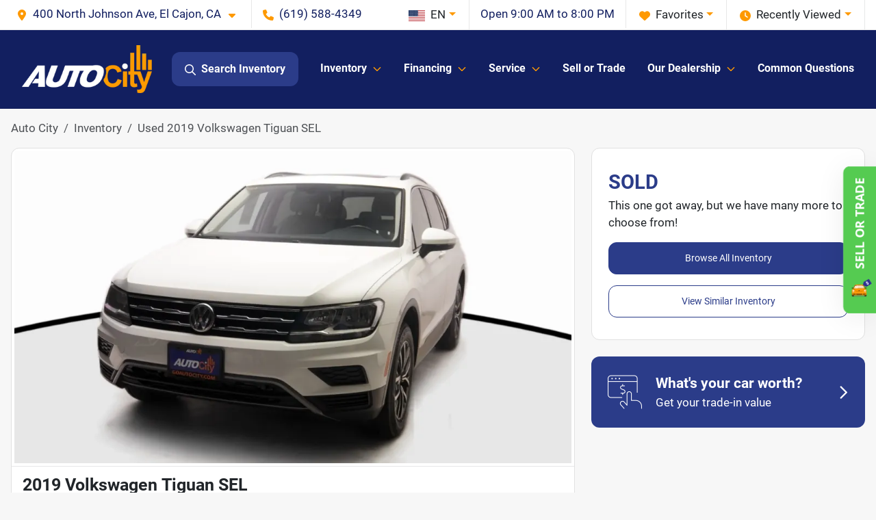

--- FILE ---
content_type: text/html; charset=utf-8
request_url: https://www.goautocity.com/inventory/used-volkswagen-tiguan-san-diego-3vv3b7ax9km187719
body_size: 33328
content:
<!DOCTYPE html><html lang="en"><head><meta charSet="utf-8" data-next-head=""/><meta name="viewport" content="width=device-width, initial-scale=1.0" class="jsx-4220851792" data-next-head=""/><link rel="icon" href="https://static.overfuel.com/dealers/auto-city/image/favicon.png" class="jsx-4220851792" data-next-head=""/><link rel="apple-touch-icon" sizes="180x180" href="https://static.overfuel.com/dealers/auto-city/image/apple-touch-icon.png" class="jsx-4220851792" data-next-head=""/><link rel="icon" type="image/png" sizes="192x192" href="https://static.overfuel.com/dealers/auto-city/image/android-chrome-192x192.png" class="jsx-4220851792" data-next-head=""/><link rel="icon" type="image/png" sizes="512x512" href="https://static.overfuel.com/dealers/auto-city/image/android-chrome-512x512.png" class="jsx-4220851792" data-next-head=""/><meta name="format-detection" content="telephone=no,address=no" class="jsx-4220851792" data-next-head=""/><link rel="preload" href="/font/roboto-v48-latin-regular.woff2" as="font" type="font/woff2" crossorigin="anonymous" class="jsx-b1edb5e55a1a9cb8" data-next-head=""/><link rel="preload" href="/font/roboto-v48-latin-600.woff2" as="font" type="font/woff2" crossorigin="anonymous" class="jsx-b1edb5e55a1a9cb8" data-next-head=""/><link rel="preload" href="/font/roboto-v48-latin-900.woff2" as="font" type="font/woff2" crossorigin="anonymous" class="jsx-b1edb5e55a1a9cb8" data-next-head=""/><title data-next-head="">Used 2019 Volkswagen Tiguan SEL for sale in El Cajon, CA at Auto City | VIN: 3VV3B7AX9KM187719</title><meta name="description" content="Used white 2019 Volkswagen Tiguan SEL for sale in El Cajon, California at Auto City | $17,900 | STK# 187719" data-next-head=""/><meta property="og:title" content="Used 2019 Volkswagen Tiguan SEL for sale in El Cajon, CA at Auto City | VIN: 3VV3B7AX9KM187719" data-next-head=""/><meta property="og:site_name" content="Auto City" data-next-head=""/><meta property="og:type" content="website" data-next-head=""/><meta property="og:url" content="https://www.goautocity.com/inventory/used-volkswagen-tiguan-san-diego-3vv3b7ax9km187719" data-next-head=""/><meta property="og:description" content="Used white 2019 Volkswagen Tiguan SEL for sale in El Cajon, California at Auto City | $17,900 | STK# 187719" data-next-head=""/><meta property="og:image" content="https://static.overfuel.com/photos/86/202455/3VV3B7AX9KM187719_01.webp" data-next-head=""/><link rel="canonical" href="https://www.goautocity.com/inventory/used-volkswagen-tiguan-san-diego-3vv3b7ax9km187719" data-next-head=""/><link rel="preload" href="/_next/static/css/58b43e3c8017d3ba.css" as="style"/><link rel="preload" href="/_next/static/css/b60c7510b0bb27b3.css" as="style"/><script type="application/ld+json" class="jsx-4220851792" data-next-head="">{"@context":"https://schema.org","@type":"Organization","url":"https://www.goautocity.com","logo":"https://static.overfuel.com/dealers/auto-city/image/android-chrome-192x192.png"}</script><link rel="preload" as="image" imageSrcSet="https://static.overfuel.com/dealers/auto-city/image/auto-city-web-logo.webp?w=256&amp;q=80 1x, https://static.overfuel.com/dealers/auto-city/image/auto-city-web-logo.webp?w=384&amp;q=80 2x" fetchPriority="high" data-next-head=""/><link rel="preload" as="image" imageSrcSet="https://static.overfuel.com/photos/86/202455/3VV3B7AX9KM187719_01.webp?w=1080&amp;q=80 1x, https://static.overfuel.com/photos/86/202455/3VV3B7AX9KM187719_01.webp?w=1920&amp;q=80 2x" fetchPriority="high" data-next-head=""/><script id="gainit" data-nscript="beforeInteractive">
            window.dataLayer = window.dataLayer || [];
            function gtag(){ window.dataLayer.push(arguments); }
            gtag('js', new Date());
            gtag('config', 'G-G2ZQ8G88MJ');
            
          </script><link rel="stylesheet" href="/_next/static/css/58b43e3c8017d3ba.css" data-n-g=""/><link rel="stylesheet" href="/_next/static/css/b60c7510b0bb27b3.css" data-n-p=""/><noscript data-n-css=""></noscript><script defer="" noModule="" src="/_next/static/chunks/polyfills-42372ed130431b0a.js"></script><script id="gatag" src="/gtag/js?id=G-G2ZQ8G88MJ&amp;l=dataLayer" defer="" data-nscript="beforeInteractive"></script><script defer="" src="/_next/static/chunks/8475.47831073e1b6ffaf.js"></script><script defer="" src="/_next/static/chunks/5601.9c144d6328ba2581.js"></script><script defer="" src="/_next/static/chunks/4744.3238be3c0e11f459.js"></script><script defer="" src="/_next/static/chunks/748.c76f477143a8f116.js"></script><script defer="" src="/_next/static/chunks/2056.fe5fbb4ced7daed5.js"></script><script defer="" src="/_next/static/chunks/04ce947b-1a2fb7fb7f4eb2eb.js"></script><script defer="" src="/_next/static/chunks/7115-0e695373b530fcce.js"></script><script defer="" src="/_next/static/chunks/2439-be50dbabb48591ef.js"></script><script defer="" src="/_next/static/chunks/9320-d3cb4c548ab2883c.js"></script><script defer="" src="/_next/static/chunks/655-f32d8bd654120190.js"></script><script defer="" src="/_next/static/chunks/4159-72e26b6c8b5e4fcf.js"></script><script defer="" src="/_next/static/chunks/1646-3e7dd0c8dea625e4.js"></script><script defer="" src="/_next/static/chunks/2033-ccbb47b0b86c3b08.js"></script><script defer="" src="/_next/static/chunks/872.15bd6bfb5d8cdca5.js"></script><script defer="" src="/_next/static/chunks/4610.cb5fe67beaf7f1de.js"></script><script defer="" src="/_next/static/chunks/3014.a9a0b5ab652f98e8.js"></script><script defer="" src="/_next/static/chunks/476.d481209788d7a27f.js"></script><script defer="" src="/_next/static/chunks/8482.8baad0095653a39f.js"></script><script defer="" src="/_next/static/chunks/6985.c321d642c328bfd5.js"></script><script defer="" src="/_next/static/chunks/4851.6e2fd352c54a4585.js"></script><script defer="" src="/_next/static/chunks/1125.b585ff32d6657eb2.js"></script><script src="/_next/static/chunks/webpack-399c606c53bebe87.js" defer=""></script><script src="/_next/static/chunks/framework-77dff60c8c44585c.js" defer=""></script><script src="/_next/static/chunks/main-819ca9995167ee4f.js" defer=""></script><script src="/_next/static/chunks/pages/_app-d70018bfe3524097.js" defer=""></script><script src="/_next/static/chunks/8230-fd615141ef99310a.js" defer=""></script><script src="/_next/static/chunks/7856-db7bf741a0ee53d2.js" defer=""></script><script src="/_next/static/chunks/4587-68b5c796bc85d386.js" defer=""></script><script src="/_next/static/chunks/1423-77cd04bb72d43ce6.js" defer=""></script><script src="/_next/static/chunks/4761-d55ae15e52027e06.js" defer=""></script><script src="/_next/static/chunks/6554-17ce05496a22ed1d.js" defer=""></script><script src="/_next/static/chunks/4204-2d23ae957a7fea54.js" defer=""></script><script src="/_next/static/chunks/8670-5388bb14ca8a6ed3.js" defer=""></script><script src="/_next/static/chunks/5092-e77296cb7b41380d.js" defer=""></script><script src="/_next/static/chunks/2775-3db6e184bc3b7a64.js" defer=""></script><script src="/_next/static/chunks/pages/inventory/%5Bvdp-vehicle-details%5D-85b557adf95d5484.js" defer=""></script><script src="/_next/static/XE9xagMHA1U-JC25TmpqN/_buildManifest.js" defer=""></script><script src="/_next/static/XE9xagMHA1U-JC25TmpqN/_ssgManifest.js" defer=""></script><style id="__jsx-b1edb5e55a1a9cb8">@font-face{font-display:s block;font-family:"Roboto";font-style:normal;font-weight:400;src:url("/font/roboto-v48-latin-regular.woff2")format("woff2")}@font-face{font-display:block;font-family:"Roboto";font-style:normal;font-weight:600;src:url("/font/roboto-v48-latin-600.woff2")format("woff2")}@font-face{font-display:block;font-family:"Roboto";font-style:normal;font-weight:900;src:url("/font/roboto-v48-latin-900.woff2")format("woff2")}body{font-family:"Roboto",system-ui,Arial,sans-serif!important}</style><style id="__jsx-4220851792">:root{--color-primary:#2B3C89;--color-secondary:#fe9901;--color-highlight:#4e5155;--persistent-banner-background-color:#2B3C89;--persistent-banner-text-color:#212529;--srp-height:56%;--cookie-consent-bg:#343a40;--cookie-consent-text:#fff;--cookie-consent-link:#fff}body{letter-spacing:0;background:#f7f7f7;font-size:.95rem;top:0px!important} #mobile-nav{background:#121F60}#header-nav ul li{position:relative;color:#fff;display:inline-block;padding:1.5rem 1rem;text-transform:none;font-size:16px}#header-nav a.noChildren{color:#fff}.text-primary,svg.text-primary,.blog-article a:not(.btn),.blog-article a:not(.btn):visited{color:var(--color-primary)!important;fill:var(--color-primary)}.blog-article a:not(.btn) svg,.blog-article a:not(.btn):visited svg{fill:var(--color-primary)!important}.bg-preheader{background:#fff;color:#121F60}.text-preheader{color:#121F60!important}.bg-preheader i,.bg-preheader svg,.bg-preheader .dropdown-toggle::after{color:#fe9901!important;fill:#fe9901!important}.bg-header{background:#121F60}.bg-footer{background:#121F60}.bg-heroSearch{background:black;padding:6rem 0;position:relative;overflow-x:clip;-webkit-background-size:cover!important;-moz-background-size:cover!important;-o-background-size:cover!important;background-size:cover!important;background-position:center center;background-repeat:no-repeat}.bg-heroSearch #hero-img{left:0;bottom:0}.text-highlight{color:#4e5155!important}.btn-outline-primary,.btn-outline-primary:hover{border-color:var(--color-primary);color:var(--color-primary)}.btn-outline-primary svg,.btn-outline-primary:hover svg,.btn-link svg{fill:var(--color-primary)}#top-banner svg{fill:#fff!important}.btn-outline-primary:focus{color:inherit}.btn-default:active{color:white!important}.btn-default:active svg{fill:white}.btn-link.show svg{fill:white!important}.btn-link.show::after{color:#fff!important}.cElement a,.cElement a:hover{color:var(--color-primary)}.cElement a.btn:not(.btn-outline-primary):not(.btn-primary){color:#fff}.split-boxes{background-image:linear-gradient(90deg,var(--color-secondary),var(--color-secondary)50%,var(--color-primary)0,var(--color-primary))}.img-srp-container:before{display:block;content:"";width:100%;padding-top:56%}.btn-outline-primary:disabled{color:var(--color-primary)!important;border-color:var(--color-primary)!important}.aiBg{position:relative;background:linear-gradient(90deg,var(--color-primary),#ccc);border-radius:14px;padding:2px}.aiBg input{border:0!important;z-index:5}.react-datepicker__day--selected,.react-datepicker__day--in-selecting-range,.react-datepicker__day--in-range,.react-datepicker__month-text--selected,.react-datepicker__month-text--in-selecting-range,.react-datepicker__month-text--in-range,.react-datepicker__quarter-text--selected,.react-datepicker__quarter-text--in-selecting-range,.react-datepicker__quarter-text--in-range,.react-datepicker__year-text--selected,.react-datepicker__year-text--in-selecting-range,.react-datepicker__year-text--in-range,.react-datepicker__day--keyboard-selected:hover,.react-datepicker__month-text--keyboard-selected:hover,.react-datepicker__quarter-text--keyboard-selected:hover,.react-datepicker__year-text--keyboard-selected:hover{background-color:var(--color-primary);color:white}.text-secondary{color:var(--color-secondary)!important}.ribbon span{background-color:var(--color-primary)!important}.border-primary,html:not([dir=rtl]) .border-primary,html[dir=rtl] .border-primary{border-color:var(--color-primary)!important}.drag-active{border:1px dashed var(--color-primary)!important}.progress-bar,.bg-primary,.badge-primary,.btn-primary,.nav-pills .nav-link.active,.nav-pills .nav-link.active:hover,.nav-pills .nav-link.active:focus,.btn-check:checked+.btn,.btn.active,.btn.show,.btn:first-child:active,:not(.btn-check)+.btn:active{background-color:var(--color-primary)!important}.btn-primary,.btn-check:checked+.btn,.btn.active,.btn.show,.btn:first-child:active,:not(.btn-check)+.btn:active{border-color:var(--color-primary)!important}.btn-secondary{background-color:var(--color-secondary)!important;border-color:var(--color-secondary)!important}.btn-secondary:focus,.btn-secondary.focus{border-color:var(--color-secondary)!important}.btn-primary:focus,.btn-primary.focus{border-color:var(--color-primary)!important}.btn-primary.disabled,.btn-primary:disabled{border-color:var(--color-primary)!important;background:var(--color-primary)!important}.border-theme,.btn-group .btn-primary,.input-group-prepend .btn-primary,.input-group-append .btn-primary{border-color:var(--color-primary)!important}.rdp-button:focus:not([disabled]),.rdp-button:active:not([disabled]){background-color:#f5f5f5!important;border-color:var(--color-primary)!important}.rdp-day_selected:not([disabled]),.rdp-day_selected:focus:not([disabled]),.rdp-day_selected:active:not([disabled]),.rdp-day_selected:hover:not([disabled]){background-color:var(--color-primary)!important}.btn-group .active svg{color:var(--color-primary)!important}#header-nav ul li::after{border-color:var(--color-primary)!important}.bg-secondary,.badge-secondary{background-color:var(--color-secondary)!important;color:white!important}#languagedropdown{color:#121F60;text-decoration:none;margin-top:-3px}.goog-te-combo{width:100%;background:#fff!important;color:#121F60!important;border:none;font-size:.9rem!important;font-family:inherit!important;margin:1px 0!important;-webkit-appearance:none}#persistent_banner_desktop,#persistent_banner_mobile,#persistent_banner_desktop a,#persistent_banner_mobile a{background-color:#2B3C89;z-index:5;color:#212529!important}.gg-app{z-index:1!important}@media(max-width:575px){.bg-heroSearch #hero-img-mobile{object-fit:cover;width:100%!important;height:100%!important;top:0}
        }@media(min-width:576px){.bg-heroSearch{padding:7rem 0;position:relative;background-image:url("https://static.overfuel.com/dealers/auto-city/image/auto-city-hero-xl-desktop.webp");-webkit-background-size:cover!important;-moz-background-size:cover!important;-o-background-size:cover!important;background-size:cover!important;background-position:top center;background-repeat:no-repeat}.srpCardLocation{cursor:default!important}.srpCardLocation .fa-phone{display:none!important}}
        
        body { font-size: 17px !important; }
body, #header-nav ul li, .goog-te-combo { font-size: 1rem }
.btn { border-radius: 20px; text-align: center; padding: 12px 18px; }
.btn .ofa-angle-right svg { background: #FE9903; border-radius: 50%; width: 22px; height: 22px; padding: 2px; margin-top: -1px; }
.btn-warning { background-color: #fe9901 !important; border-color: #fe9901 !important }
.route-home .btn-warning svg { background: #2B3C89 !important; }
.btn-warning:hover { background-color: #fead34 !important; } 

#header-nav .ofa-angle-down svg { fill: #FE9903 !important; }
#header-nav ul li::after { border-color: #fe9901 !important; }

.form-control, .custom-select { border-radius: 40px }
.bg-heroSearch { background-color: #14215c; background-position: center bottom; }
.bg-heroSearch h2 { font-weight: normal !important; font-size: 22px !important; }
.bg-heroSearch .pipe-delim { background: #FE9903 !important; height: 16px; width: 2px; }

#home-search-wrapper { border-radius: 20px }
#home-new-arrivals { background: #2B3C89; color: white !important; padding-top: 0; border-top: none !important; }
#home-new-arrivals h3 { border-color: #FE9903 !important; }
#home-new-arrivals .ofa-circle-chevron-left svg, #home-new-arrivals .ofa-circle-chevron-right svg, #home-new-arrivals .ofa-angle-right svg { color: white !important; fill: white !important; }
#home-new-arrivals .btn-default { color: #2B3C89; background-color: #FE9903 !important; border-color: #FE9903; }
#home-new-arrivals .btn-default svg { background: #2B3C89 !important; }

#home-vehicle-types { padding-bottom: 20px; background: #14215c !important; color: white; }
#home-vehicle-types a { color: white; }
#home-vehicle-types .h5 { padding-bottom: 0 !important; font-size: 18px; }
#home-vehicle-types .border-theme { border-color: #fe9901 !important; }
#home-vehicle-types::before { content: ''; position: absolute; width: 100%; top: 0; left: 0; background: #14215c;  }
#home-vehicle-types .btn-primary { background-color: #FE9903 !important; }
#home-vehicle-types .btn-primary svg { background: #2B3C89 !important; }
#home-vehicle-types .form-label { color: white !important; }

div[class^="page-template-"] > .bg-white.pt-5 { background: #f7f7f7 !important }
.text-warning { color: #fe9901 !important }
.accordion-item .ofa-square-plus { color: #2B3C89!important }
.c-staff img { border-radius: 50%; border: 3px solid white; }
.c-staff p { font-weight: bold; color: #fe9901; }
.c-offer .bg-white { background-color: #e6eefc !important; }
.c-offer hr { display: none; }
.blog-article .cImage { float: left; }
.page-template-guide .cColumnLayout .cColumn.col-sm-3 { border-right: 5px solid white; }
.bg-secondary-light { background: #2B3C89 !important; }
.page-link, .page-link>a { padding: 0.75rem 1rem; }
textarea.form-control { border-radius: 10px }
.img-srp-container .w-75.mx-auto { margin-top: -70px !important }
.accordion-body { background: #f5f5f5; }
.accordion-body > div { background: #fff; border: 1px solid #ccc; padding: 1rem 1rem 0 1rem;  border-radius: 5px; }
div[data-cy='btn-paymentcalc'] div.rounded { background: #2B3C89 !important; color: white !important; }
div[data-cy='btn-paymentcalc'] i { color: #fe9901 !important; }
div[data-cy='btn-paymentcalc'] .border-top { border-color: rgba(255,255,255,0.25) !important; }
.btn .ofa-angle-right:before { z-index: 2; position: relative; background-color: orange; padding: 5px 7px; border-radius: 50%; margin-right: -10px; }
.price-financing .rounded.border { background: #2B3C89; color: white; }
.price-financing .border-top { border-color: rgba(250,250,250,.25)!important }
.price-financing .text-primary { color: #fe9901 !important; }
.c-staff { color: white; }
.c-staff p.text-medium { color: #2b3d89; }
footer i { color: #fe9903 !important }
footer .btn-primary { background-color: #fe9903 !important; border-color: #fe9903 !important; }
footer .bg-secondary-light:first-of-type a img { filter: brightness(0) saturate(100%) invert(70%) sepia(50%) saturate(3998%) hue-rotate(357deg) brightness(102%) contrast(106%); }
footer .bg-secondary-light:first-of-type a:first-of-type img { margin-left: 0 !important }
footer h3 { color: #FE9903 !important; }
.page-template-do-not-sell-my-personal-information .cForm .text-muted.mt-4 { display: none; }
#offerPopupMinimize { border-bottom-right-radius: 0; border-bottom-left-radius: 0; }
.goog-te-combo { font-size: 17px !important; }
.append.input-group-text { border-top-right-radius: 50%; border-bottom-right-radius: 50%; }
.prepend.input-group-text { border-top-left-radius: 50%; border-bottom-left-radius: 50%; }
.page-template-value-your-trade .cElement.cPlugin { border: 0 !important; }

button[data-cy='btn-CreditCheckSoft'], button[data-cy='btn-CreditCheckSoft']:hover, button[data-cy='btn-CreditCheckSoft']:focus { font-weight:bold; color: #121F60 !important; background-color: #fe9901 !important; border-color: #fe9901 !important; padding-bottom: 2rem; position: relative; }
button[data-cy='btn-CreditCheckSoft'] svg { fill: #121F60 !important; margin-top: 10px; margin-bottom: -10px; }
button[data-cy='btn-CreditCheckSoft'] span::after {
	content: 'No Impact To Your Credit';
	position: absolute;
	bottom: 13px;
	font-family: 'Roboto','__Roboto_25fc88', '__Roboto_Fallback_25fc88',"DM Sans","Helvetica Neue",sans-serif!important;
	font-size: 14px;
	left: 54px;
	font-weight: normal;
	color: #121F60 !important;
}

@media (min-width: 1200px) {
	.c-offer .c-offer-description { min-height: 160px; font-size: 12px }
}
@media (max-width: 575px) {
	.bg-heroSearch { padding-bottom: 7rem; }
	.bg-heroSearch h1 { font-size: 21px !important; }
	.bg-heroSearch h2 { font-size: 18px !important; margin-bottom: 10px !important; }
	.cColumn>.cText>p { text-align: inherit !important; }
}
@media (max-width: 1024px) {
	.bg-heroSearch { background-position: center bottom; background-size: cover !important; padding: 4rem 0 9rem 0 !important; }
	.bg-heroSearch #hero-img-mobile { top: -50px !important }
}
@media (min-width: 800px) and (max-width: 1440px) {
	.bg-heroSearch, .carousel-image { min-height: 540px !important; }
}
.text-muted { color: #9FAFDA !important; }
#search_desktop {
    color: white !important;
    background: #2b3c89 !important;
}
.searchInventory svg { fill: #fff !important; }
#home-vehicle-types { margin-bottom: 0 !important; }
#home-vehicle-types a { background: transparent !important; }
.rotating-cta { background: #2b3c89 !important; color: white !important }
.rotating-cta svg { fill: #fe9901 !important; }

        

        
      </style><style id="__jsx-2072877799">.container-fluid{max-width:2548px!important}#desktop-search{width:100%}#header-nav ul li,#search_desktop{font-weight:600}#header-nav ul li ul{top:3.5rem;border-radius:12px}#header-nav ul>li:last-of-type{padding-right:0!important}#header-nav ul li ul li{font-weight:normal!important}.searchInventory{border-color:#E8E8E8!important;padding:1.5rem 1rem}.searchInventory svg{fill:#2B3C89}#googletranslate{padding-top:.6rem}.route-home #persistent-search{display:none}.card{overflow:hidden;border:1px solid transparent!important;box-shadow:0 0 0!important;border:1px solid#e1e1e1!important;border-radius:12px!important}.card-header{border-radius:12px 12px 0 0!important}.card-footer:last-child{border-radius:0 0 12px 12px!important}.rounded,.btn,input,.form-control,#home-search-wrapper,.custom-select{border-radius:12px!important}.rounded_bottom{border-bottom-left-radius:12px;border-bottom-right-radius:12px}.btn-group .btn:first-child{border-radius:12px 0 0 12px!important}.btn-group .btn:last-child{border-radius:0 12px 12px 0!important}.btn-group .btn{border-radius:0!important}.btn-group .btn.active{border-color:#2B3C89!important}.input-group>.form-control:not(.border-radius-0):not(:first-child),.input-group>.custom-select:not(.border-radius-0):not(:first-child){border-radius:0 12px 12px 0!important}.input-group>.input-group-text.prepend:first-of-type{border-radius:12px 0 0 12px!important}.input-group>.input-group-text.append:last-of-type{border-radius:0 12px 12px 0!important}.border-radius-0{border-radius:0 0 0 0!important;border-bottom-right-radius:0!important;border-bottom-left-radius:0!important;border-top-right-radius:0!important;border-top-left-radius:0!important}.accordion-item:first-of-type{border-radius:12px 12px 0 0!important}.accordion-item:last-of-type{border-radius:0 0 12px 12px!important}</style></head><body> <link rel="preload" as="image" imageSrcSet="https://static.overfuel.com/dealers/auto-city/image/auto-city-web-logo.webp?w=256&amp;q=80 1x, https://static.overfuel.com/dealers/auto-city/image/auto-city-web-logo.webp?w=384&amp;q=80 2x" fetchPriority="high"/><link rel="preload" as="image" imageSrcSet="https://static.overfuel.com/photos/86/202455/3VV3B7AX9KM187719_01.webp?w=1080&amp;q=80 1x, https://static.overfuel.com/photos/86/202455/3VV3B7AX9KM187719_01.webp?w=1920&amp;q=80 2x" fetchPriority="high"/><div id="__next"><script type="application/ld+json" class="jsx-4220851792">{"@context":"https://schema.org","@type":["AutoDealer","LocalBusiness"],"name":"Auto City","image":"https://static.overfuel.com/dealers/auto-city/image/autocity-og.webp","@id":"https://www.goautocity.com/#organization","url":"https://www.goautocity.com/","telephone":"+16195884349","address":{"@type":"PostalAddress","streetAddress":"400 North Johnson Ave","addressLocality":"El Cajon","addressRegion":"CA","postalCode":"92020","addressCountry":"US"},"geo":{"@type":"GeoCoordinates","latitude":32.799644,"longitude":-116.9713988},"openingHoursSpecification":[{"@type":"OpeningHoursSpecification","dayOfWeek":"Monday","opens":"09:00","closes":"20:00"},{"@type":"OpeningHoursSpecification","dayOfWeek":"Tuesday","opens":"09:00","closes":"20:00"},{"@type":"OpeningHoursSpecification","dayOfWeek":"Wednesday","opens":"09:00","closes":"20:00"},{"@type":"OpeningHoursSpecification","dayOfWeek":"Thursday","opens":"09:00","closes":"20:00"},{"@type":"OpeningHoursSpecification","dayOfWeek":"Friday","opens":"09:00","closes":"20:00"},{"@type":"OpeningHoursSpecification","dayOfWeek":"Saturday","opens":"09:00","closes":"20:00"},{"@type":"OpeningHoursSpecification","dayOfWeek":"Sunday","opens":"10:00","closes":"18:00"}],"sameAs":["https://www.facebook.com/autocitysales","https://www.youtube.com/user/AutoCitySD"],"aggregateRating":{"@type":"AggregateRating","ratingValue":4.7,"reviewCount":2172},"hasMap":"https://maps.google.com/?q=400+North+Johnson+Ave+El+Cajon+CA+92020","contactPoint":[{"@type":"ContactPoint","contactType":"Sales","telephone":"+16195884349","availableLanguage":["English","Spanish"],"areaServed":"US"}],"knowsAbout":["used cars","trade-in","auto financing","vehicle service"]}</script><div translate="no" class="jsx-4220851792 notranslate"><div id="google_translate_element" style="display:none" class="jsx-4220851792"></div></div><div class="mode-undefined full_width route-vdp"><header role="banner" class="d-none d-xl-block " id="header-desktop"><div class="border-bottom bg-preheader text-preheader theme-light"><div class="container-fluid"><div class="row"><div class="col"><div class="py-2 ps-2 pe-3 d-inline-block cursor-pointer border-end position-relative locationDropdown" role="button" data-cy="header-location-dropdown"><span class="d-inline-block faIcon ofa-solid ofa-location-dot me-2"><svg height="16" width="16" fill="inherit"><use xlink:href="/solid.svg#location-dot"></use></svg></span><span class="d-inline-block me-1 notranslate">400 North Johnson Ave, El Cajon, CA<span class="d-inline-block faIcon ofa-solid ofa-caret-down ms-2"><svg height="16" width="16" fill="inherit"><use xlink:href="/solid.svg#caret-down"></use></svg></span></span></div><div class="py-2  px-3 d-inline-block "><span data-cy="header-phone" role="button" class="text-preheader"><span class="d-inline-block faIcon ofa-solid ofa-phone me-2"><svg height="16" width="16" fill="inherit"><use xlink:href="/solid.svg#phone"></use></svg></span>(619) 588-4349</span></div><div class="float-end py-2 text-end border-end"><div class="dropdown"><button type="button" id="recents" aria-expanded="false" class="py-0 text-decoration-none  dropdown-toggle btn btn-link"><span class="d-inline-block faIcon ofa-solid ofa-clock me-2 float-start mt-0"><svg height="16" width="16" fill="inherit"><use xlink:href="/solid.svg#clock"></use></svg></span>Recently Viewed</button></div></div><div class="float-end py-2 border-end text-end"><div class="dropdown"><button type="button" id="favorites" aria-expanded="false" class="py-0 text-decoration-none  dropdown-toggle btn btn-link"><span class="d-inline-block faIcon ofa-solid ofa-heart me-2"><svg height="16" width="16" fill="inherit"><use xlink:href="/solid.svg#heart"></use></svg></span>Favorites</button></div></div><div class="py-2 px-3 float-end text-end border-end" id="currentLocation"><span>Open 9:00 AM to 8:00 PM</span></div><div class="float-end py-2 border-end text-end"></div></div></div></div></div><div class="px-3 border-bottom bg-header position-relative py-2" id="interior_header"><div class="container-fluid"><div class="d-flex align-items-center"><a title="Auto City" id="logo-link" href="/"><img alt="Auto City" id="logo" fetchPriority="high" loading="eager" width="190" height="70" decoding="async" data-nimg="1" style="color:transparent" srcSet="https://static.overfuel.com/dealers/auto-city/image/auto-city-web-logo.webp?w=256&amp;q=80 1x, https://static.overfuel.com/dealers/auto-city/image/auto-city-web-logo.webp?w=384&amp;q=80 2x" src="https://static.overfuel.com/dealers/auto-city/image/auto-city-web-logo.webp?w=384&amp;q=80"/></a><div class="ms-auto" id="header-nav"><ul><li class="searchInventory"><button type="button" id="search_desktop" title="Browse Inventory" class="text-decoration-none text-dark bg-light btn btn-link"><span class="d-inline-block faIcon ofa-regular ofa-magnifying-glass me-2"><svg height="16" width="16" fill="inherit"><use xlink:href="/regular.svg#magnifying-glass"></use></svg></span>Search Inventory</button></li><li class="cursor-pointer">Inventory<span class="d-inline-block faIcon ofa-regular ofa-angle-down ms-2 text-primary"><svg height="15" width="14" fill="#2B3C89"><use xlink:href="/regular.svg#angle-down"></use></svg></span><ul><li class="cursor-pointer"><a target="_self" title="View all" class="" href="/current-inventory">View all</a></li><li class="cursor-pointer"><a target="_self" title="Cars" class="" href="/cars">Cars</a></li><li class="cursor-pointer"><a target="_self" title="Trucks" class="" href="/trucks">Trucks</a></li><li class="cursor-pointer"><a target="_self" title="SUVs" class="" href="/suvs">SUVs</a></li><li class="cursor-pointer"><a target="_self" title="Under $20K" class="" href="/current-inventory?price[gt]=0&amp;price[lt]=20000">Under $20K</a></li><li class="cursor-pointer"><a target="_self" title="Electric &amp; Hybrids" class="" href="/current-inventory?fuel[]=Electric&amp;fuel[]=Hybrid">Electric &amp; Hybrids</a></li></ul></li><li class="cursor-pointer">Financing<span class="d-inline-block faIcon ofa-regular ofa-angle-down ms-2 text-primary"><svg height="15" width="14" fill="#2B3C89"><use xlink:href="/regular.svg#angle-down"></use></svg></span><ul><li class="cursor-pointer"><a target="_self" title="Get approved" class="" href="/apply-for-financing">Get approved</a></li><li class="cursor-pointer"><a target="_self" title="We rock at car loans!" class="" href="/we-rock-at-car-loans">We rock at car loans!</a></li><li class="cursor-pointer"><a target="_self" title="Challenged credit" class="" href="/challenged-credit">Challenged credit</a></li><li class="cursor-pointer"><a target="_self" title="Payment calculator" class="" href="/payment-calculator">Payment calculator</a></li><li class="cursor-pointer"><a target="_self" title="Protect your purchase" class="" href="/protect-your-purchase">Protect your purchase</a></li><li class="cursor-pointer"><a target="_self" title="Value your trade" class="" href="/value-your-trade">Value your trade</a></li></ul></li><li class="cursor-pointer">Service<span class="d-inline-block faIcon ofa-regular ofa-angle-down ms-2 text-primary"><svg height="15" width="14" fill="#2B3C89"><use xlink:href="/regular.svg#angle-down"></use></svg></span><ul><li class="cursor-pointer"><a target="_self" title="Service department" class="" href="/service">Service department</a></li><li class="cursor-pointer"><a target="_self" title="Service Specials" class="" href="/service#service-specials">Service Specials</a></li><li class="cursor-pointer"><a target="_self" title="Schedule service" class="" href="/schedule-service">Schedule service</a></li></ul></li><li class="cursor-pointer"><a target="_self" title="Sell or Trade" class="noChildren" href="/value-your-trade">Sell or Trade</a></li><li class="cursor-pointer">Our Dealership<span class="d-inline-block faIcon ofa-regular ofa-angle-down ms-2 text-primary"><svg height="15" width="14" fill="#2B3C89"><use xlink:href="/regular.svg#angle-down"></use></svg></span><ul><li class="cursor-pointer"><a target="_self" title="About" class="" href="/about-us">About</a></li><li class="cursor-pointer"><a target="_self" title="Leave us a review" class="" href="/reviews">Leave us a review</a></li><li class="cursor-pointer"><a target="_self" title="Why buy from us?" class="" href="/why-buy-from-us">Why buy from us?</a></li><li class="cursor-pointer"><a target="_self" title="Nationwide shipping" class="" href="/nationwide-shipping">Nationwide shipping</a></li><li class="cursor-pointer"><a target="_self" title="Our team" class="" href="/about-us#our-team">Our team</a></li><li class="cursor-pointer"><a target="_self" title="What customers say" class="" href="/customer-testimonials">What customers say</a></li><li class="cursor-pointer"><a target="_self" title="Work with us" class="" href="/work-with-us">Work with us</a></li><li class="cursor-pointer"><a target="_self" title="Refer a friend" class="" href="/refer-a-friend">Refer a friend</a></li><li class="cursor-pointer"><a target="_self" title="The Used Car Blog" class="" href="/blog">The Used Car Blog</a></li><li class="cursor-pointer"><a target="_self" title="Used Car Buying Guide" class="" href="/guide">Used Car Buying Guide</a></li></ul></li><li class="cursor-pointer"><a target="_self" title="Common Questions" class="noChildren" href="/common-questions">Common Questions</a></li></ul></div></div><div class="clearfix"></div></div></div><div id="openclosed" class="bg-secondary py-2 px-3 text-white text-center d-none">Open from 9:00 AM to 8:00 PM</div></header><div id="mobile-nav" class="border-bottom border-bottom d-xl-none position-fixed d-flex align-items-center w-100"><div class="d-flex w-100 align-items-center " id="mobile-header"><div class="text-left w-100 ps-2" id="mobile-logo"><img alt="Auto City" fetchPriority="high" loading="eager" width="145" height="50" decoding="async" data-nimg="1" style="color:transparent" srcSet="https://static.overfuel.com/dealers/auto-city/image/auto-city-web-logo.webp?w=256&amp;q=80 1x, https://static.overfuel.com/dealers/auto-city/image/auto-city-web-logo.webp?w=384&amp;q=80 2x" src="https://static.overfuel.com/dealers/auto-city/image/auto-city-web-logo.webp?w=384&amp;q=80"/></div><div class="my-0 ms-auto mobilePhone px-2 "><span class="d-inline-block faIcon ofa-solid ofa-phone h3 my-0"><svg height="25" width="25" fill="#fff"><use xlink:href="/solid.svg#phone"></use></svg></span></div><div class="text-end ps-2 "><span class="d-inline-block faIcon ofa-solid ofa-bars h2 me-1 mb-0 mt-n1"><svg height="29" width="29" fill="#fff"><use xlink:href="/solid.svg#bars"></use></svg></span></div></div></div><div style="height:63px" class="d-block d-xl-none" id="mobile-nav-spacer"></div><script type="application/ld+json">{"@context":"https://schema.org/","@type":["Product","Car"],"name":"2019 Volkswagen Tiguan SEL","image":"https://static.overfuel.com/photos/86/202455/3VV3B7AX9KM187719_01.webp","vehicleIdentificationNumber":"3VV3B7AX9KM187719","offers":{"@type":"Offer","priceCurrency":"USD","price":17900,"availability":"https://schema.org/OutOfStock","priceValidUntil":"2026-02-20"},"additionalProperty":[{"@type":"PropertyValue","name":"Horsepower","value":"184 hp"},{"@type":"PropertyValue","name":"Torque","value":"221 lb-ft"},{"@type":"PropertyValue","name":"Fuel Economy (City)","value":"22 MPG"},{"@type":"PropertyValue","name":"Fuel Type","value":"Gasoline"},{"@type":"PropertyValue","name":"Transmission","value":"8-Speed Automatic W/Tiptronic"},{"@type":"PropertyValue","name":"Drive Type","value":"FWD"}],"itemCondition":"https://schema.org/UsedCondition","description":"Pre-owned 2019 Volkswagen Tiguan SEL in El Cajon, CA","brand":{"@type":"Brand","name":"Volkswagen"},"model":"Tiguan","vehicleConfiguration":"SEL","vehicleModelDate":2019,"mileageFromOdometer":{"@type":"QuantitativeValue","value":57695,"unitCode":"SMI"},"color":"White","vehicleInteriorColor":"Black","vehicleInteriorType":"Standard","bodyType":"suv","vehicleEngine":{"@type":"EngineSpecification","fuelType":"Gasoline"},"vehicleTransmission":"Automatic","numberOfDoors":4,"driveWheelConfiguration":"https://schema.org/FrontWheelDriveConfiguration"}</script><div class="my-3 d-none d-xl-block container"><ol class="breadcrumb my-3 d-none d-xl-flex" itemScope="" itemType="https://schema.org/BreadcrumbList"><li class="breadcrumb-item notranslate" itemProp="itemListElement" itemScope="" itemType="https://schema.org/ListItem"><a itemProp="item" href="/"><span itemProp="name">Auto City</span></a><meta itemProp="position" content="1"/></li><li class="breadcrumb-item" itemProp="itemListElement" itemScope="" itemType="https://schema.org/ListItem"><a title="Inventory" itemProp="item" href="/current-inventory"><span itemProp="name">Inventory</span></a><meta itemProp="position" content="2"/></li><li class="breadcrumb-item active" itemProp="itemListElement" itemScope="" itemType="https://schema.org/ListItem"><span itemProp="name">Used 2019 Volkswagen Tiguan SEL</span><meta itemProp="position" content="3"/></li></ol></div><main role="main" class="mt-3 mb-3 mb-sm-5 vdp_pre-owned make_volkswagen body_suv no-discount  container"><div class="row"><div class="col-xl-8"><div class="bg-white card"><div class="py-0 px-0 py-sm-1 px-sm-1 card-body"><div class="p-0 p-lg-1 photoCount1"><img alt="2019 Volkswagen Tiguan SEL for sale in El Cajon, CA" fetchPriority="high" loading="eager" width="926" height="694" decoding="async" data-nimg="1" class="img-fluid" style="color:transparent" srcSet="https://static.overfuel.com/photos/86/202455/3VV3B7AX9KM187719_01.webp?w=1080&amp;q=80 1x, https://static.overfuel.com/photos/86/202455/3VV3B7AX9KM187719_01.webp?w=1920&amp;q=80 2x" src="https://static.overfuel.com/photos/86/202455/3VV3B7AX9KM187719_01.webp?w=1920&amp;q=80"/></div></div><div class="border-top py-2 border-bottom card-footer"><div><div class="text-start"><div class="ms-auto float-xl-end mt-2"><button type="button" style="display:none" class="spin-car btn btn-primary"><span class="d-inline-block faIcon ofa-solid ofa-circle-play me-2"><svg height="16" width="16" fill="inherit"><use xlink:href="/solid.svg#circle-play"></use></svg></span>360° walk-around</button></div><h1 data-cy="vehicle-title" class="h3 mt-0 mb-2 font-weight-bold notranslate">2019 Volkswagen Tiguan SEL</h1><div class="vdp-miles">57,695 miles</div><div class="d-none" id="td_year">2019</div><div class="d-none" id="td_make">Volkswagen</div><div class="d-none" id="td_model">Tiguan</div></div></div></div><div class="d-block bg-white d-xl-none pb-2 card-footer"><p class="font-weight-bold text-xlarge mt-1 mb-0"><span class="text-primary">SOLD</span></p><p>This one got away, but we have many more to choose from!</p><a title="Browse Inventory" class="btn btn-primary w-100 mb-3" href="/current-inventory?utm_source=website&amp;utm_medium=internallink&amp;utm_campaign=sold-inventory&amp;utm_id=3VV3B7AX9KM187719">Browse All Inventory</a><a title="View Similar Inventory" class="btn btn-outline-primary w-100 mb-2" href="/inventory/used-volkswagen-tiguan-san-diego-3vv3b7ax9km187719#relatedvehicles?utm_source=website&amp;utm_medium=internallink&amp;utm_campaign=sold-inventory&amp;utm_id=3VV3B7AX9KM187719">View Similar Inventory</a></div><div class="d-block d-xl-none bg-white text-center p-0 card-footer"></div><div class="px-4 py-3 bg-lighter font-weight-bold card-footer"><div class="d-flex align-items-center row"><div class="text-center text-md-start col-md-8 col-12"><h2 class="h5 my-0 font-weight-bold">2019 Volkswagen Tiguan SEL<!-- --> Details</h2></div><div class="text-center text-md-end col-md-4 col-12"></div></div></div><div class="px-4 py-3 bg-white card-footer"><div class="row"><div class="col-sm-6"><table class="table card-table table-borderless inventory-table vehicledetails"><tbody><tr class="ps-0 tr_condition"><td width="50%"><b>Condition</b></td><td class="pe-0">Pre-owned</td></tr><tr class="ps-0 notranslate tr_body"><td width="50%"><b>Body Type</b></td><td class="pe-0">SUV</td></tr><tr class="ps-0 tr_trim"><td width="50%"><b>Trim</b></td><td class="pe-0">SEL</td></tr><tr class="ps-0 tr_series"><td width="50%"><b>Series</b></td><td class="pe-0">2.0T SEL FWD</td></tr><tr class="ps-0 tr_stocknumber"><td width="50%"><b>Stock #</b></td><td class="pe-0">187719</td></tr><tr class="ps-0 notranslate tr_vin"><td width="50%"><b>VIN</b></td><td class="pe-0"><span data-vin="3VV3B7AX9KM187719">3VV3B7AX9KM187719</span></td></tr><tr class="ps-0 tr_exteriorcolor"><td width="50%"><b>Exterior Color</b></td><td class="pe-0"><span class="colorIndicator ms-0 me-1" style="background-color:White"></span>White</td></tr><tr class="ps-0 tr_interiorcolor"><td width="50%"><b>Interior Color</b></td><td class="pe-0"><span class="colorIndicator ms-0 me-1" style="background-color:Black"></span>Titan Black</td></tr></tbody></table></div><div class="col-sm-6"><table class="table card-table table-borderless inventory-table vehicledetails"><tbody><tr class="ps-0 tr_drivetrain"><td width="50%"><b>Drivetrain</b></td><td class="pe-0">Front Wheel Drive</td></tr><tr class="ps-0 tr_maxhorsepower"><td width="50%"><b>Horsepower</b></td><td class="pe-0">184 hp @ 4400 RPM</td></tr><tr class="ps-0 tr_maxtorque"><td width="50%"><b>Torque</b></td><td class="pe-0">221 lb-ft @ 1600 RPM</td></tr><tr class="ps-0 tr_fuel"><td width="50%"><b>Fuel Type</b></td><td class="pe-0">Gasoline</td></tr><tr class="ps-0 tr_mpgcity"><td width="50%"><b>Fuel Economy</b></td><td class="pe-0">22<!-- --> City / <!-- -->29<!-- --> Hwy</td></tr><tr class="ps-0 tr_transmission"><td width="50%"><b>Transmission</b></td><td class="pe-0">8-Speed Automatic W/Tiptronic</td></tr><tr class="ps-0 tr_engine"><td width="50%"><b>Engine</b></td><td class="pe-0">2.0L TSI DOHC Turbocharged 4-Cylinder -inc: 16-valve, direct fuel injection</td></tr></tbody></table></div></div></div><div class="px-4 py-3 bg-lighter font-weight-bold card-footer"><h2 class="text-small my-0 font-weight-bold">2019 Volkswagen Tiguan SEL<!-- --> Key Features</h2></div><div class="text-start p-0 bg-lighter card-footer"><div class="no-gutters px-3 pt-3 pt-sm-0 pb-0 pb-sm-3 row"><div class="pt-0 px-0 px-sm-2 pt-sm-3  col-sm-4 col-12"><div class="p-3 mb-2 mb-sm-0 bg-white border rounded text-nowrap"><div class="text-truncate"><img alt="Adaptive cruise control" loading="lazy" width="18" height="18" decoding="async" data-nimg="1" class="opacity-50 tile-img d-inline-block float-start me-2" style="color:transparent" srcSet="https://static.overfuel.com/images/features/adaptive-cruise-control.png?w=32&amp;q=80 1x, https://static.overfuel.com/images/features/adaptive-cruise-control.png?w=48&amp;q=80 2x" src="https://static.overfuel.com/images/features/adaptive-cruise-control.png?w=48&amp;q=80"/>Adaptive cruise control</div></div></div><div class="pt-0 px-0 px-sm-2 pt-sm-3  col-sm-4 col-12"><div class="p-3 mb-2 mb-sm-0 bg-white border rounded text-nowrap"><div class="text-truncate"><img alt="Android Auto" loading="lazy" width="18" height="18" decoding="async" data-nimg="1" class="opacity-50 tile-img d-inline-block float-start me-2" style="color:transparent" srcSet="https://static.overfuel.com/images/features/android-auto.png?w=32&amp;q=80 1x, https://static.overfuel.com/images/features/android-auto.png?w=48&amp;q=80 2x" src="https://static.overfuel.com/images/features/android-auto.png?w=48&amp;q=80"/>Android Auto</div></div></div><div class="pt-0 px-0 px-sm-2 pt-sm-3  col-sm-4 col-12"><div class="p-3 mb-2 mb-sm-0 bg-white border rounded text-nowrap"><div class="text-truncate"><img alt="Apple CarPlay" loading="lazy" width="18" height="18" decoding="async" data-nimg="1" class="opacity-50 tile-img d-inline-block float-start me-2" style="color:transparent" srcSet="https://static.overfuel.com/images/features/apple-carplay.png?w=32&amp;q=80 1x, https://static.overfuel.com/images/features/apple-carplay.png?w=48&amp;q=80 2x" src="https://static.overfuel.com/images/features/apple-carplay.png?w=48&amp;q=80"/>Apple CarPlay</div></div></div><div class="pt-0 px-0 px-sm-2 pt-sm-3  col-sm-4 col-12"><div class="p-3 mb-2 mb-sm-0 bg-white border rounded text-nowrap"><div class="text-truncate"><img alt="Automatic climate control" loading="lazy" width="18" height="18" decoding="async" data-nimg="1" class="opacity-50 tile-img d-inline-block float-start me-2" style="color:transparent" srcSet="https://static.overfuel.com/images/features/automatic-climate-control.png?w=32&amp;q=80 1x, https://static.overfuel.com/images/features/automatic-climate-control.png?w=48&amp;q=80 2x" src="https://static.overfuel.com/images/features/automatic-climate-control.png?w=48&amp;q=80"/>Automatic climate control</div></div></div><div class="pt-0 px-0 px-sm-2 pt-sm-3  col-sm-4 col-12"><div class="p-3 mb-2 mb-sm-0 bg-white border rounded text-nowrap"><div class="text-truncate"><img alt="Backup camera" loading="lazy" width="18" height="18" decoding="async" data-nimg="1" class="opacity-50 tile-img d-inline-block float-start me-2" style="color:transparent" srcSet="https://static.overfuel.com/images/features/backup-camera.png?w=32&amp;q=80 1x, https://static.overfuel.com/images/features/backup-camera.png?w=48&amp;q=80 2x" src="https://static.overfuel.com/images/features/backup-camera.png?w=48&amp;q=80"/>Backup camera</div></div></div><div class="pt-0 px-0 px-sm-2 pt-sm-3  col-sm-4 col-12"><div class="p-3 mb-2 mb-sm-0 bg-white border rounded text-nowrap"><div class="text-truncate"><img alt="Blind spot monitor" loading="lazy" width="18" height="18" decoding="async" data-nimg="1" class="opacity-50 tile-img d-inline-block float-start me-2" style="color:transparent" srcSet="https://static.overfuel.com/images/features/blind-spot-monitor.png?w=32&amp;q=80 1x, https://static.overfuel.com/images/features/blind-spot-monitor.png?w=48&amp;q=80 2x" src="https://static.overfuel.com/images/features/blind-spot-monitor.png?w=48&amp;q=80"/>Blind spot monitor</div></div></div><div class="pt-0 px-0 px-sm-2 pt-sm-3  col-sm-4 col-12"><div class="p-3 mb-2 mb-sm-0 bg-white border rounded text-nowrap"><div class="text-truncate"><img alt="Bluetooth" loading="lazy" width="18" height="18" decoding="async" data-nimg="1" class="opacity-50 tile-img d-inline-block float-start me-2" style="color:transparent" srcSet="https://static.overfuel.com/images/features/bluetooth.png?w=32&amp;q=80 1x, https://static.overfuel.com/images/features/bluetooth.png?w=48&amp;q=80 2x" src="https://static.overfuel.com/images/features/bluetooth.png?w=48&amp;q=80"/>Bluetooth</div></div></div><div class="pt-0 px-0 px-sm-2 pt-sm-3  col-sm-4 col-12"><div class="p-3 mb-2 mb-sm-0 bg-white border rounded text-nowrap"><div class="text-truncate"><img alt="Collision warning" loading="lazy" width="18" height="18" decoding="async" data-nimg="1" class="opacity-50 tile-img d-inline-block float-start me-2" style="color:transparent" srcSet="https://static.overfuel.com/images/features/collision-warning.png?w=32&amp;q=80 1x, https://static.overfuel.com/images/features/collision-warning.png?w=48&amp;q=80 2x" src="https://static.overfuel.com/images/features/collision-warning.png?w=48&amp;q=80"/>Collision warning</div></div></div><div class="pt-0 px-0 px-sm-2 pt-sm-3  col-sm-4 col-12"><div class="p-3 mb-2 mb-sm-0 bg-white border rounded text-nowrap"><div class="text-truncate"><img alt="Cross traffic alert" loading="lazy" width="18" height="18" decoding="async" data-nimg="1" class="opacity-50 tile-img d-inline-block float-start me-2" style="color:transparent" srcSet="https://static.overfuel.com/images/features/cross-traffic-alert.png?w=32&amp;q=80 1x, https://static.overfuel.com/images/features/cross-traffic-alert.png?w=48&amp;q=80 2x" src="https://static.overfuel.com/images/features/cross-traffic-alert.png?w=48&amp;q=80"/>Cross traffic alert</div></div></div><div class="pt-0 px-0 px-sm-2 pt-sm-3 d-none col-sm-4 col-12"><div class="p-3 mb-2 mb-sm-0 bg-white border rounded text-nowrap"><div class="text-truncate"><img alt="Heated seats" loading="lazy" width="18" height="18" decoding="async" data-nimg="1" class="opacity-50 tile-img d-inline-block float-start me-2" style="color:transparent" srcSet="https://static.overfuel.com/images/features/heated-seats.png?w=32&amp;q=80 1x, https://static.overfuel.com/images/features/heated-seats.png?w=48&amp;q=80 2x" src="https://static.overfuel.com/images/features/heated-seats.png?w=48&amp;q=80"/>Heated seats</div></div></div><div class="pt-0 px-0 px-sm-2 pt-sm-3 d-none col-sm-4 col-12"><div class="p-3 mb-2 mb-sm-0 bg-white border rounded text-nowrap"><div class="text-truncate"><img alt="Keyless entry" loading="lazy" width="18" height="18" decoding="async" data-nimg="1" class="opacity-50 tile-img d-inline-block float-start me-2" style="color:transparent" srcSet="https://static.overfuel.com/images/features/keyless-entry.png?w=32&amp;q=80 1x, https://static.overfuel.com/images/features/keyless-entry.png?w=48&amp;q=80 2x" src="https://static.overfuel.com/images/features/keyless-entry.png?w=48&amp;q=80"/>Keyless entry</div></div></div><div class="pt-0 px-0 px-sm-2 pt-sm-3 d-none col-sm-4 col-12"><div class="p-3 mb-2 mb-sm-0 bg-white border rounded text-nowrap"><div class="text-truncate"><img alt="Navigation" loading="lazy" width="18" height="18" decoding="async" data-nimg="1" class="opacity-50 tile-img d-inline-block float-start me-2" style="color:transparent" srcSet="https://static.overfuel.com/images/features/navigation.png?w=32&amp;q=80 1x, https://static.overfuel.com/images/features/navigation.png?w=48&amp;q=80 2x" src="https://static.overfuel.com/images/features/navigation.png?w=48&amp;q=80"/>Navigation</div></div></div><div class="pt-0 px-0 px-sm-2 pt-sm-3 d-none col-sm-4 col-12"><div class="p-3 mb-2 mb-sm-0 bg-white border rounded text-nowrap"><div class="text-truncate"><img alt="Power seats" loading="lazy" width="18" height="18" decoding="async" data-nimg="1" class="opacity-50 tile-img d-inline-block float-start me-2" style="color:transparent" srcSet="https://static.overfuel.com/images/features/power-seats.png?w=32&amp;q=80 1x, https://static.overfuel.com/images/features/power-seats.png?w=48&amp;q=80 2x" src="https://static.overfuel.com/images/features/power-seats.png?w=48&amp;q=80"/>Power seats</div></div></div><div class="pt-0 px-0 px-sm-2 pt-sm-3 d-none col-sm-4 col-12"><div class="p-3 mb-2 mb-sm-0 bg-white border rounded text-nowrap"><div class="text-truncate"><img alt="Push start" loading="lazy" width="18" height="18" decoding="async" data-nimg="1" class="opacity-50 tile-img d-inline-block float-start me-2" style="color:transparent" srcSet="https://static.overfuel.com/images/features/push-start.png?w=32&amp;q=80 1x, https://static.overfuel.com/images/features/push-start.png?w=48&amp;q=80 2x" src="https://static.overfuel.com/images/features/push-start.png?w=48&amp;q=80"/>Push start</div></div></div><div class="pt-0 px-0 px-sm-2 pt-sm-3 d-none col-sm-4 col-12"><div class="p-3 mb-2 mb-sm-0 bg-white border rounded text-nowrap"><div class="text-truncate"><img alt="Remote engine start" loading="lazy" width="18" height="18" decoding="async" data-nimg="1" class="opacity-50 tile-img d-inline-block float-start me-2" style="color:transparent" srcSet="https://static.overfuel.com/images/features/remote-engine-start.png?w=32&amp;q=80 1x, https://static.overfuel.com/images/features/remote-engine-start.png?w=48&amp;q=80 2x" src="https://static.overfuel.com/images/features/remote-engine-start.png?w=48&amp;q=80"/>Remote engine start</div></div></div><div class="pt-0 px-0 px-sm-2 pt-sm-3 d-none col-sm-4 col-12"><div class="p-3 mb-2 mb-sm-0 bg-white border rounded text-nowrap"><div class="text-truncate"><img alt="Satellite radio ready" loading="lazy" width="18" height="18" decoding="async" data-nimg="1" class="opacity-50 tile-img d-inline-block float-start me-2" style="color:transparent" srcSet="https://static.overfuel.com/images/features/satellite-radio-ready.png?w=32&amp;q=80 1x, https://static.overfuel.com/images/features/satellite-radio-ready.png?w=48&amp;q=80 2x" src="https://static.overfuel.com/images/features/satellite-radio-ready.png?w=48&amp;q=80"/>Satellite radio ready</div></div></div><div class="pt-0 px-0 px-sm-2 pt-sm-3 d-none col-sm-4 col-12"><div class="p-3 mb-2 mb-sm-0 bg-white border rounded text-nowrap"><div class="text-truncate"><img alt="Side impact airbags" loading="lazy" width="18" height="18" decoding="async" data-nimg="1" class="opacity-50 tile-img d-inline-block float-start me-2" style="color:transparent" srcSet="https://static.overfuel.com/images/features/side-impact-airbags.png?w=32&amp;q=80 1x, https://static.overfuel.com/images/features/side-impact-airbags.png?w=48&amp;q=80 2x" src="https://static.overfuel.com/images/features/side-impact-airbags.png?w=48&amp;q=80"/>Side impact airbags</div></div></div><div class="pt-0 px-0 px-sm-2 pt-sm-3 d-none col-sm-4 col-12"><div class="p-3 mb-2 mb-sm-0 bg-white border rounded text-nowrap"><div class="text-truncate"><img alt="Sunroof/moonroof" loading="lazy" width="18" height="18" decoding="async" data-nimg="1" class="opacity-50 tile-img d-inline-block float-start me-2" style="color:transparent" srcSet="https://static.overfuel.com/images/features/sunroof-moonroof.png?w=32&amp;q=80 1x, https://static.overfuel.com/images/features/sunroof-moonroof.png?w=48&amp;q=80 2x" src="https://static.overfuel.com/images/features/sunroof-moonroof.png?w=48&amp;q=80"/>Sunroof/moonroof</div></div></div><div class="pt-0 px-0 px-sm-2 pt-sm-3 d-none col-sm-4 col-12"><div class="p-3 mb-2 mb-sm-0 bg-white border rounded text-nowrap"><div class="text-truncate"><img alt="Third row seat" loading="lazy" width="18" height="18" decoding="async" data-nimg="1" class="opacity-50 tile-img d-inline-block float-start me-2" style="color:transparent" srcSet="https://static.overfuel.com/images/features/third-row-seat.png?w=32&amp;q=80 1x, https://static.overfuel.com/images/features/third-row-seat.png?w=48&amp;q=80 2x" src="https://static.overfuel.com/images/features/third-row-seat.png?w=48&amp;q=80"/>Third row seat</div></div></div></div><div class="mb-3 text-center cursor-pointer">Show all 19 features<span class="d-inline-block faIcon ofa-regular ofa-chevron-down ms-2 text-primary"><svg height="16" width="16" fill="#2B3C89"><use xlink:href="/regular.svg#chevron-down"></use></svg></span></div></div><div class="px-4 pt-3 dealer-notes card-footer"><div class="cursor-pointer font-weight-bold"><h2 class="text-small my-0 font-weight-bold d-inline-block">Notes</h2><span class="d-inline-block faIcon ofa-regular ofa-angle-up text-primary float-end "><svg height="16" width="16" fill="#2B3C89"><use xlink:href="/regular.svg#angle-up"></use></svg></span></div><h2 id="dealer-notes-h2-title" class="h4 my-0 pt-3 font-weight-bold d-inline-block mb-3">Used<!-- --> <!-- -->2019 Volkswagen Tiguan SEL<!-- --> for sale<span> in <!-- -->El Cajon<!-- -->, <!-- -->CA</span></h2><div>The 2019 Volkswagen Tiguan 2.0T SEL blends style and utility effortlessly. With its spacious interior, advanced infotainment system, and sleek design, it's tailored for both comfort and modern convenience. Ideal for those seeking a versatile SUV with a touch of sophistication. Get more at Auto City! Every car comes with a solid warranty and money back guarantee. That is right! Buy It, drive it, love it or return it! We offer excellent financing for all credit types - good or bad. You will find only the highest quality cars at Auto City; and our transparent and up-front pricing means that you do not have to haggle to get a great deal. You are getting a great deal!</div><br/></div><div class="px-4 py-3 card-footer"><div class="cursor-pointer"><h3 class="h5 my-0 font-weight-bold d-inline-block">Entertainment &amp; Technology</h3><span class="d-inline-block faIcon ofa-regular ofa-chevron-down text-primary float-end"><svg height="16" width="16" fill="#2B3C89"><use xlink:href="/regular.svg#chevron-down"></use></svg></span></div></div><div class="px-4 py-3 card-footer"><div class="cursor-pointer"><h3 class="h5 my-0 font-weight-bold d-inline-block">Safety</h3><span class="d-inline-block faIcon ofa-regular ofa-chevron-down text-primary float-end"><svg height="16" width="16" fill="#2B3C89"><use xlink:href="/regular.svg#chevron-down"></use></svg></span></div></div><div class="px-4 py-3 card-footer"><div class="cursor-pointer"><h3 class="h5 my-0 font-weight-bold d-inline-block">Performance &amp; Mechanical</h3><span class="d-inline-block faIcon ofa-regular ofa-chevron-down text-primary float-end"><svg height="16" width="16" fill="#2B3C89"><use xlink:href="/regular.svg#chevron-down"></use></svg></span></div></div><div class="px-4 py-3 card-footer"><div class="cursor-pointer"><h3 class="h5 my-0 font-weight-bold d-inline-block">Interior</h3><span class="d-inline-block faIcon ofa-regular ofa-chevron-down text-primary float-end"><svg height="16" width="16" fill="#2B3C89"><use xlink:href="/regular.svg#chevron-down"></use></svg></span></div></div><div class="px-4 py-3 card-footer"><div class="cursor-pointer"><h3 class="h5 my-0 font-weight-bold d-inline-block">Exterior</h3><span class="d-inline-block faIcon ofa-regular ofa-chevron-down text-primary float-end"><svg height="16" width="16" fill="#2B3C89"><use xlink:href="/regular.svg#chevron-down"></use></svg></span></div></div><div class="px-4 py-3 card-footer" id="faq"><div class="cursor-pointer font-weight-bold"><h3 class="h5 my-0 font-weight-bold d-inline-block">Frequently asked questions about <!-- -->2019 Volkswagen Tiguan SEL</h3><span class="d-inline-block faIcon ofa-regular ofa-chevron-down text-primary float-end"><svg height="16" width="16" fill="#2B3C89"><use xlink:href="/regular.svg#chevron-down"></use></svg></span></div></div><div class="p-4 bg-lighter border-rounded d-none"><script type="application/ld+json">{"@context":"https://schema.org","@type":"FAQPage","@id":"https://www.goautocity.com/inventory/used-volkswagen-tiguan-san-diego-3vv3b7ax9km187719#faq","url":"https://www.goautocity.com/inventory/used-volkswagen-tiguan-san-diego-3vv3b7ax9km187719","mainEntityOfPage":{"@type":"ItemPage","@id":"https://www.goautocity.com/inventory/used-volkswagen-tiguan-san-diego-3vv3b7ax9km187719"},"isPartOf":{"@type":"WebSite","name":"Auto City","url":"https://www.goautocity.com/"},"publisher":{"@type":"AutoDealer","name":"Auto City","url":"https://www.goautocity.com/","logo":{"@type":"ImageObject","url":"https://static.overfuel.com/dealers/auto-city/image/auto-city-web-logo.webp"},"address":{"@type":"PostalAddress","streetAddress":"400 North Johnson Ave","addressLocality":"El Cajon","addressRegion":"CA","postalCode":"92020","addressCountry":"US"}},"about":{"@id":"https://www.goautocity.com/inventory/used-volkswagen-tiguan-san-diego-3vv3b7ax9km187719#vehicle"},"mainEntity":[{"@type":"Question","name":"What type of fuel does a 2019 Volkswagen Tiguan SEL use?","acceptedAnswer":{"@type":"Answer","text":"A 2019 Volkswagen Tiguan SEL uses Gasoline."}},{"@type":"Question","name":"Is the 2019 Volkswagen Tiguan SEL turbocharged?","acceptedAnswer":{"@type":"Answer","text":"Yes, the 2019 Volkswagen Tiguan SEL is equipped with a Turbo."}},{"@type":"Question","name":"How much horsepower does a 2019 Volkswagen Tiguan SEL have?","acceptedAnswer":{"@type":"Answer","text":"A 2019 Volkswagen Tiguan SEL has 184 horsepower."}},{"@type":"Question","name":"How much torque does a 2019 Volkswagen Tiguan SEL have?","acceptedAnswer":{"@type":"Answer","text":"A 2019 Volkswagen Tiguan SEL has 221 lb-ft torque."}},{"@type":"Question","name":"What is the 2019 Volkswagen Tiguan SEL city fuel economy / miles per gallon?","acceptedAnswer":{"@type":"Answer","text":"A 2019 Volkswagen Tiguan SEL has a city fuel economy of 22 mpg."}},{"@type":"Question","name":"Does the 2019 Volkswagen Tiguan SEL have Blind spot monitor?","acceptedAnswer":{"@type":"Answer","text":"Yes, the 2019 Volkswagen Tiguan SEL has Blind spot monitor."}},{"@type":"Question","name":"Does the 2019 Volkswagen Tiguan SEL have Collision warning?","acceptedAnswer":{"@type":"Answer","text":"Yes, the 2019 Volkswagen Tiguan SEL has Collision warning."}},{"@type":"Question","name":"Does the 2019 Volkswagen Tiguan SEL have Cross traffic alert?","acceptedAnswer":{"@type":"Answer","text":"Yes, the 2019 Volkswagen Tiguan SEL has Cross traffic alert."}},{"@type":"Question","name":"Does the 2019 Volkswagen Tiguan SEL have Power seats?","acceptedAnswer":{"@type":"Answer","text":"Yes, the 2019 Volkswagen Tiguan SEL has Power seats."}},{"@type":"Question","name":"Does the 2019 Volkswagen Tiguan SEL have Remote engine start?","acceptedAnswer":{"@type":"Answer","text":"Yes, the 2019 Volkswagen Tiguan SEL has Remote engine start."}},{"@type":"Question","name":"Does the 2019 Volkswagen Tiguan SEL have Satellite radio ready?","acceptedAnswer":{"@type":"Answer","text":"Yes, the 2019 Volkswagen Tiguan SEL has Satellite radio ready."}},{"@type":"Question","name":"Does the 2019 Volkswagen Tiguan SEL have Side impact airbags?","acceptedAnswer":{"@type":"Answer","text":"Yes, the 2019 Volkswagen Tiguan SEL has Side impact airbags."}},{"@type":"Question","name":"Does the 2019 Volkswagen Tiguan SEL have Third row seat?","acceptedAnswer":{"@type":"Answer","text":"Yes, the 2019 Volkswagen Tiguan SEL has Third row seat."}},{"@type":"Question","name":"Does the 2019 Volkswagen Tiguan SEL have Automatic climate control?","acceptedAnswer":{"@type":"Answer","text":"Yes, the 2019 Volkswagen Tiguan SEL is equpped with + Automatic climate control."}},{"@type":"Question","name":"Does the 2019 Volkswagen Tiguan SEL have Backup camera?","acceptedAnswer":{"@type":"Answer","text":"Yes, the 2019 Volkswagen Tiguan SEL is equpped with + Backup camera."}},{"@type":"Question","name":"Does the 2019 Volkswagen Tiguan SEL have Heated seats?","acceptedAnswer":{"@type":"Answer","text":"Yes, the 2019 Volkswagen Tiguan SEL is equpped with + Heated seats."}},{"@type":"Question","name":"Does the 2019 Volkswagen Tiguan SEL have Apple CarPlay?","acceptedAnswer":{"@type":"Answer","text":"Yes, the 2019 Volkswagen Tiguan SEL is equpped with + Apple CarPlay."}},{"@type":"Question","name":"Does the 2019 Volkswagen Tiguan SEL have Android Auto?","acceptedAnswer":{"@type":"Answer","text":"Yes, the 2019 Volkswagen Tiguan SEL is equpped with + Android Auto."}},{"@type":"Question","name":"Does the 2019 Volkswagen Tiguan SEL have Bluetooth?","acceptedAnswer":{"@type":"Answer","text":"Yes, the 2019 Volkswagen Tiguan SEL is equpped with + Bluetooth."}},{"@type":"Question","name":"Does the 2019 Volkswagen Tiguan SEL have Keyless entry?","acceptedAnswer":{"@type":"Answer","text":"Yes, the 2019 Volkswagen Tiguan SEL is equpped with + Keyless entry."}},{"@type":"Question","name":"Does the 2019 Volkswagen Tiguan SEL have Push start?","acceptedAnswer":{"@type":"Answer","text":"Yes, the 2019 Volkswagen Tiguan SEL is equpped with + Push start."}},{"@type":"Question","name":"Does the 2019 Volkswagen Tiguan SEL have Navigation?","acceptedAnswer":{"@type":"Answer","text":"Yes, the 2019 Volkswagen Tiguan SEL is equpped with + Navigation."}},{"@type":"Question","name":"Does the 2019 Volkswagen Tiguan SEL have Sunroof/moonroof?","acceptedAnswer":{"@type":"Answer","text":"Yes, the 2019 Volkswagen Tiguan SEL is equpped with + Sunroof/moonroof."}},{"@type":"Question","name":"Does the 2019 Volkswagen Tiguan SEL have Leather seats?","acceptedAnswer":{"@type":"Answer","text":"No, the 2019 Volkswagen Tiguan SEL is not equipped with Leather seats."}},{"@type":"Question","name":"Does the 2019 Volkswagen Tiguan SEL have Wireless phone charging?","acceptedAnswer":{"@type":"Answer","text":"No, the 2019 Volkswagen Tiguan SEL is not equipped with Wireless phone charging."}},{"@type":"Question","name":"Does the 2019 Volkswagen Tiguan SEL have Adaptive cruise control?","acceptedAnswer":{"@type":"Answer","text":"Yes, the 2019 Volkswagen Tiguan SEL is equpped with + Adaptive cruise control."}},{"@type":"Question","name":"Does the 2019 Volkswagen Tiguan SEL have Wifi hotspot?","acceptedAnswer":{"@type":"Answer","text":"No, the 2019 Volkswagen Tiguan SEL is not equipped with Wifi hotspot."}},{"@type":"Question","name":"Does the 2019 Volkswagen Tiguan SEL have Third row seats?","acceptedAnswer":{"@type":"Answer","text":"No, the 2019 Volkswagen Tiguan SEL is not equipped with Third row seats."}},{"@type":"Question","name":"Does the 2019 Volkswagen Tiguan SEL have Tow package?","acceptedAnswer":{"@type":"Answer","text":"No, the 2019 Volkswagen Tiguan SEL is not equipped with Tow package."}},{"@type":"Question","name":"Does the 2019 Volkswagen Tiguan SEL have Head up display?","acceptedAnswer":{"@type":"Answer","text":"No, the 2019 Volkswagen Tiguan SEL is not equipped with Head up display."}},{"@type":"Question","name":"Does the 2019 Volkswagen Tiguan SEL have Cooled seats?","acceptedAnswer":{"@type":"Answer","text":"No, the 2019 Volkswagen Tiguan SEL is not equipped with Cooled seats."}},{"@type":"Question","name":"What safety features does the 2019 Volkswagen Tiguan SEL have?","acceptedAnswer":{"@type":"Answer","text":"The 2019 Volkswagen Tiguan SEL is equipped with rear automatic emergency braking, front automatic emergency braking, audible warning pre-collision warning system, visual warning pre-collision warning system, sensor/alert blind spot safety, rear cross traffic alert, rearview camera system, front side airbags, rear side curtain airbags, front side curtain airbags, third row side curtain airbags, front parking sensors, rear parking sensors, regenerative braking system, 4-wheel abs, anti-lockout power door locks, auto-locking power door locks, electronic parking brake, trailer stability control, alarm anti-theft system, braking assist, hill holder control, disc rear brake, ventilated disc front brake, dual front airbags, vehicle immobilizer anti-theft system, power brakes, latch system child seat anchors, electronic brakeforce distribution, stability control, traction control, in dash rearview monitor, occupant sensing passenger airbag deactivation, front seatbelt pretensioners, front seatbelt force limiters, front emergency locking retractors, post-collision safety system impact sensor, rear seatbelt pretensioners, third row seatbelt pretensioners, door unlock impact sensor, rear emergency locking retractors, roll stability control, front seatbelt warning sensor, fuel cut-off impact sensor, third row emergency locking retractors."}}]}</script><div class="bg-white border rounded"><div class="border-bottom px-3 py-2 cursor-pointer "><div class="row"><div class="col-11"><h5 class="m-0">What type of fuel does a 2019 Volkswagen Tiguan SEL use?</h5></div><div class="col-1"><span class="d-inline-block faIcon ofa-regular ofa-chevron-down text-primary float-end cursor-pointer"><svg height="16" width="16" fill="#2B3C89"><use xlink:href="/regular.svg#chevron-down"></use></svg></span></div></div><div class="mt-2 d-none"><div class="p-2 bg-light">A 2019 Volkswagen Tiguan SEL uses Gasoline.</div></div></div><div class="border-bottom px-3 py-2 cursor-pointer "><div class="row"><div class="col-11"><h5 class="m-0">Is the 2019 Volkswagen Tiguan SEL turbocharged?</h5></div><div class="col-1"><span class="d-inline-block faIcon ofa-regular ofa-chevron-down text-primary float-end cursor-pointer"><svg height="16" width="16" fill="#2B3C89"><use xlink:href="/regular.svg#chevron-down"></use></svg></span></div></div><div class="mt-2 d-none"><div class="p-2 bg-light">Yes, the 2019 Volkswagen Tiguan SEL is equipped with a Turbo.</div></div></div><div class="border-bottom px-3 py-2 cursor-pointer "><div class="row"><div class="col-11"><h5 class="m-0">How much horsepower does a 2019 Volkswagen Tiguan SEL have?</h5></div><div class="col-1"><span class="d-inline-block faIcon ofa-regular ofa-chevron-down text-primary float-end cursor-pointer"><svg height="16" width="16" fill="#2B3C89"><use xlink:href="/regular.svg#chevron-down"></use></svg></span></div></div><div class="mt-2 d-none"><div class="p-2 bg-light">A 2019 Volkswagen Tiguan SEL has 184 horsepower.</div></div></div><div class="border-bottom px-3 py-2 cursor-pointer "><div class="row"><div class="col-11"><h5 class="m-0">How much torque does a 2019 Volkswagen Tiguan SEL have?</h5></div><div class="col-1"><span class="d-inline-block faIcon ofa-regular ofa-chevron-down text-primary float-end cursor-pointer"><svg height="16" width="16" fill="#2B3C89"><use xlink:href="/regular.svg#chevron-down"></use></svg></span></div></div><div class="mt-2 d-none"><div class="p-2 bg-light">A 2019 Volkswagen Tiguan SEL has 221 lb-ft torque.</div></div></div><div class="border-bottom px-3 py-2 cursor-pointer "><div class="row"><div class="col-11"><h5 class="m-0">What is the 2019 Volkswagen Tiguan SEL city fuel economy / miles per gallon?</h5></div><div class="col-1"><span class="d-inline-block faIcon ofa-regular ofa-chevron-down text-primary float-end cursor-pointer"><svg height="16" width="16" fill="#2B3C89"><use xlink:href="/regular.svg#chevron-down"></use></svg></span></div></div><div class="mt-2 d-none"><div class="p-2 bg-light">A 2019 Volkswagen Tiguan SEL has a city fuel economy of 22 mpg.</div></div></div><div class="border-bottom px-3 py-2 cursor-pointer  d-none"><div class="row"><div class="col-11"><h5 class="m-0">Does the 2019 Volkswagen Tiguan SEL have Blind spot monitor?</h5></div><div class="col-1"><span class="d-inline-block faIcon ofa-regular ofa-chevron-down text-primary float-end cursor-pointer"><svg height="16" width="16" fill="#2B3C89"><use xlink:href="/regular.svg#chevron-down"></use></svg></span></div></div><div class="mt-2 d-none"><div class="p-2 bg-light">Yes, the 2019 Volkswagen Tiguan SEL has Blind spot monitor.</div></div></div><div class="border-bottom px-3 py-2 cursor-pointer  d-none"><div class="row"><div class="col-11"><h5 class="m-0">Does the 2019 Volkswagen Tiguan SEL have Collision warning?</h5></div><div class="col-1"><span class="d-inline-block faIcon ofa-regular ofa-chevron-down text-primary float-end cursor-pointer"><svg height="16" width="16" fill="#2B3C89"><use xlink:href="/regular.svg#chevron-down"></use></svg></span></div></div><div class="mt-2 d-none"><div class="p-2 bg-light">Yes, the 2019 Volkswagen Tiguan SEL has Collision warning.</div></div></div><div class="border-bottom px-3 py-2 cursor-pointer  d-none"><div class="row"><div class="col-11"><h5 class="m-0">Does the 2019 Volkswagen Tiguan SEL have Cross traffic alert?</h5></div><div class="col-1"><span class="d-inline-block faIcon ofa-regular ofa-chevron-down text-primary float-end cursor-pointer"><svg height="16" width="16" fill="#2B3C89"><use xlink:href="/regular.svg#chevron-down"></use></svg></span></div></div><div class="mt-2 d-none"><div class="p-2 bg-light">Yes, the 2019 Volkswagen Tiguan SEL has Cross traffic alert.</div></div></div><div class="border-bottom px-3 py-2 cursor-pointer  d-none"><div class="row"><div class="col-11"><h5 class="m-0">Does the 2019 Volkswagen Tiguan SEL have Power seats?</h5></div><div class="col-1"><span class="d-inline-block faIcon ofa-regular ofa-chevron-down text-primary float-end cursor-pointer"><svg height="16" width="16" fill="#2B3C89"><use xlink:href="/regular.svg#chevron-down"></use></svg></span></div></div><div class="mt-2 d-none"><div class="p-2 bg-light">Yes, the 2019 Volkswagen Tiguan SEL has Power seats.</div></div></div><div class="border-bottom px-3 py-2 cursor-pointer  d-none"><div class="row"><div class="col-11"><h5 class="m-0">Does the 2019 Volkswagen Tiguan SEL have Remote engine start?</h5></div><div class="col-1"><span class="d-inline-block faIcon ofa-regular ofa-chevron-down text-primary float-end cursor-pointer"><svg height="16" width="16" fill="#2B3C89"><use xlink:href="/regular.svg#chevron-down"></use></svg></span></div></div><div class="mt-2 d-none"><div class="p-2 bg-light">Yes, the 2019 Volkswagen Tiguan SEL has Remote engine start.</div></div></div><div class="border-bottom px-3 py-2 cursor-pointer  d-none"><div class="row"><div class="col-11"><h5 class="m-0">Does the 2019 Volkswagen Tiguan SEL have Satellite radio ready?</h5></div><div class="col-1"><span class="d-inline-block faIcon ofa-regular ofa-chevron-down text-primary float-end cursor-pointer"><svg height="16" width="16" fill="#2B3C89"><use xlink:href="/regular.svg#chevron-down"></use></svg></span></div></div><div class="mt-2 d-none"><div class="p-2 bg-light">Yes, the 2019 Volkswagen Tiguan SEL has Satellite radio ready.</div></div></div><div class="border-bottom px-3 py-2 cursor-pointer  d-none"><div class="row"><div class="col-11"><h5 class="m-0">Does the 2019 Volkswagen Tiguan SEL have Side impact airbags?</h5></div><div class="col-1"><span class="d-inline-block faIcon ofa-regular ofa-chevron-down text-primary float-end cursor-pointer"><svg height="16" width="16" fill="#2B3C89"><use xlink:href="/regular.svg#chevron-down"></use></svg></span></div></div><div class="mt-2 d-none"><div class="p-2 bg-light">Yes, the 2019 Volkswagen Tiguan SEL has Side impact airbags.</div></div></div><div class="border-bottom px-3 py-2 cursor-pointer  d-none"><div class="row"><div class="col-11"><h5 class="m-0">Does the 2019 Volkswagen Tiguan SEL have Third row seat?</h5></div><div class="col-1"><span class="d-inline-block faIcon ofa-regular ofa-chevron-down text-primary float-end cursor-pointer"><svg height="16" width="16" fill="#2B3C89"><use xlink:href="/regular.svg#chevron-down"></use></svg></span></div></div><div class="mt-2 d-none"><div class="p-2 bg-light">Yes, the 2019 Volkswagen Tiguan SEL has Third row seat.</div></div></div><div class="border-bottom px-3 py-2 cursor-pointer  d-none"><div class="row"><div class="col-11"><h5 class="m-0">Does the 2019 Volkswagen Tiguan SEL have Automatic climate control?</h5></div><div class="col-1"><span class="d-inline-block faIcon ofa-regular ofa-chevron-down text-primary float-end cursor-pointer"><svg height="16" width="16" fill="#2B3C89"><use xlink:href="/regular.svg#chevron-down"></use></svg></span></div></div><div class="mt-2 d-none"><div class="p-2 bg-light">Yes, the 2019 Volkswagen Tiguan SEL is equpped with + Automatic climate control.</div></div></div><div class="border-bottom px-3 py-2 cursor-pointer  d-none"><div class="row"><div class="col-11"><h5 class="m-0">Does the 2019 Volkswagen Tiguan SEL have Backup camera?</h5></div><div class="col-1"><span class="d-inline-block faIcon ofa-regular ofa-chevron-down text-primary float-end cursor-pointer"><svg height="16" width="16" fill="#2B3C89"><use xlink:href="/regular.svg#chevron-down"></use></svg></span></div></div><div class="mt-2 d-none"><div class="p-2 bg-light">Yes, the 2019 Volkswagen Tiguan SEL is equpped with + Backup camera.</div></div></div><div class="border-bottom px-3 py-2 cursor-pointer  d-none"><div class="row"><div class="col-11"><h5 class="m-0">Does the 2019 Volkswagen Tiguan SEL have Heated seats?</h5></div><div class="col-1"><span class="d-inline-block faIcon ofa-regular ofa-chevron-down text-primary float-end cursor-pointer"><svg height="16" width="16" fill="#2B3C89"><use xlink:href="/regular.svg#chevron-down"></use></svg></span></div></div><div class="mt-2 d-none"><div class="p-2 bg-light">Yes, the 2019 Volkswagen Tiguan SEL is equpped with + Heated seats.</div></div></div><div class="border-bottom px-3 py-2 cursor-pointer  d-none"><div class="row"><div class="col-11"><h5 class="m-0">Does the 2019 Volkswagen Tiguan SEL have Apple CarPlay?</h5></div><div class="col-1"><span class="d-inline-block faIcon ofa-regular ofa-chevron-down text-primary float-end cursor-pointer"><svg height="16" width="16" fill="#2B3C89"><use xlink:href="/regular.svg#chevron-down"></use></svg></span></div></div><div class="mt-2 d-none"><div class="p-2 bg-light">Yes, the 2019 Volkswagen Tiguan SEL is equpped with + Apple CarPlay.</div></div></div><div class="border-bottom px-3 py-2 cursor-pointer  d-none"><div class="row"><div class="col-11"><h5 class="m-0">Does the 2019 Volkswagen Tiguan SEL have Android Auto?</h5></div><div class="col-1"><span class="d-inline-block faIcon ofa-regular ofa-chevron-down text-primary float-end cursor-pointer"><svg height="16" width="16" fill="#2B3C89"><use xlink:href="/regular.svg#chevron-down"></use></svg></span></div></div><div class="mt-2 d-none"><div class="p-2 bg-light">Yes, the 2019 Volkswagen Tiguan SEL is equpped with + Android Auto.</div></div></div><div class="border-bottom px-3 py-2 cursor-pointer  d-none"><div class="row"><div class="col-11"><h5 class="m-0">Does the 2019 Volkswagen Tiguan SEL have Bluetooth?</h5></div><div class="col-1"><span class="d-inline-block faIcon ofa-regular ofa-chevron-down text-primary float-end cursor-pointer"><svg height="16" width="16" fill="#2B3C89"><use xlink:href="/regular.svg#chevron-down"></use></svg></span></div></div><div class="mt-2 d-none"><div class="p-2 bg-light">Yes, the 2019 Volkswagen Tiguan SEL is equpped with + Bluetooth.</div></div></div><div class="border-bottom px-3 py-2 cursor-pointer  d-none"><div class="row"><div class="col-11"><h5 class="m-0">Does the 2019 Volkswagen Tiguan SEL have Keyless entry?</h5></div><div class="col-1"><span class="d-inline-block faIcon ofa-regular ofa-chevron-down text-primary float-end cursor-pointer"><svg height="16" width="16" fill="#2B3C89"><use xlink:href="/regular.svg#chevron-down"></use></svg></span></div></div><div class="mt-2 d-none"><div class="p-2 bg-light">Yes, the 2019 Volkswagen Tiguan SEL is equpped with + Keyless entry.</div></div></div><div class="border-bottom px-3 py-2 cursor-pointer  d-none"><div class="row"><div class="col-11"><h5 class="m-0">Does the 2019 Volkswagen Tiguan SEL have Push start?</h5></div><div class="col-1"><span class="d-inline-block faIcon ofa-regular ofa-chevron-down text-primary float-end cursor-pointer"><svg height="16" width="16" fill="#2B3C89"><use xlink:href="/regular.svg#chevron-down"></use></svg></span></div></div><div class="mt-2 d-none"><div class="p-2 bg-light">Yes, the 2019 Volkswagen Tiguan SEL is equpped with + Push start.</div></div></div><div class="border-bottom px-3 py-2 cursor-pointer  d-none"><div class="row"><div class="col-11"><h5 class="m-0">Does the 2019 Volkswagen Tiguan SEL have Navigation?</h5></div><div class="col-1"><span class="d-inline-block faIcon ofa-regular ofa-chevron-down text-primary float-end cursor-pointer"><svg height="16" width="16" fill="#2B3C89"><use xlink:href="/regular.svg#chevron-down"></use></svg></span></div></div><div class="mt-2 d-none"><div class="p-2 bg-light">Yes, the 2019 Volkswagen Tiguan SEL is equpped with + Navigation.</div></div></div><div class="border-bottom px-3 py-2 cursor-pointer  d-none"><div class="row"><div class="col-11"><h5 class="m-0">Does the 2019 Volkswagen Tiguan SEL have Sunroof/moonroof?</h5></div><div class="col-1"><span class="d-inline-block faIcon ofa-regular ofa-chevron-down text-primary float-end cursor-pointer"><svg height="16" width="16" fill="#2B3C89"><use xlink:href="/regular.svg#chevron-down"></use></svg></span></div></div><div class="mt-2 d-none"><div class="p-2 bg-light">Yes, the 2019 Volkswagen Tiguan SEL is equpped with + Sunroof/moonroof.</div></div></div><div class="border-bottom px-3 py-2 cursor-pointer  d-none"><div class="row"><div class="col-11"><h5 class="m-0">Does the 2019 Volkswagen Tiguan SEL have Leather seats?</h5></div><div class="col-1"><span class="d-inline-block faIcon ofa-regular ofa-chevron-down text-primary float-end cursor-pointer"><svg height="16" width="16" fill="#2B3C89"><use xlink:href="/regular.svg#chevron-down"></use></svg></span></div></div><div class="mt-2 d-none"><div class="p-2 bg-light">No, the 2019 Volkswagen Tiguan SEL is not equipped with Leather seats.</div></div></div><div class="border-bottom px-3 py-2 cursor-pointer  d-none"><div class="row"><div class="col-11"><h5 class="m-0">Does the 2019 Volkswagen Tiguan SEL have Wireless phone charging?</h5></div><div class="col-1"><span class="d-inline-block faIcon ofa-regular ofa-chevron-down text-primary float-end cursor-pointer"><svg height="16" width="16" fill="#2B3C89"><use xlink:href="/regular.svg#chevron-down"></use></svg></span></div></div><div class="mt-2 d-none"><div class="p-2 bg-light">No, the 2019 Volkswagen Tiguan SEL is not equipped with Wireless phone charging.</div></div></div><div class="border-bottom px-3 py-2 cursor-pointer  d-none"><div class="row"><div class="col-11"><h5 class="m-0">Does the 2019 Volkswagen Tiguan SEL have Adaptive cruise control?</h5></div><div class="col-1"><span class="d-inline-block faIcon ofa-regular ofa-chevron-down text-primary float-end cursor-pointer"><svg height="16" width="16" fill="#2B3C89"><use xlink:href="/regular.svg#chevron-down"></use></svg></span></div></div><div class="mt-2 d-none"><div class="p-2 bg-light">Yes, the 2019 Volkswagen Tiguan SEL is equpped with + Adaptive cruise control.</div></div></div><div class="border-bottom px-3 py-2 cursor-pointer  d-none"><div class="row"><div class="col-11"><h5 class="m-0">Does the 2019 Volkswagen Tiguan SEL have Wifi hotspot?</h5></div><div class="col-1"><span class="d-inline-block faIcon ofa-regular ofa-chevron-down text-primary float-end cursor-pointer"><svg height="16" width="16" fill="#2B3C89"><use xlink:href="/regular.svg#chevron-down"></use></svg></span></div></div><div class="mt-2 d-none"><div class="p-2 bg-light">No, the 2019 Volkswagen Tiguan SEL is not equipped with Wifi hotspot.</div></div></div><div class="border-bottom px-3 py-2 cursor-pointer  d-none"><div class="row"><div class="col-11"><h5 class="m-0">Does the 2019 Volkswagen Tiguan SEL have Third row seats?</h5></div><div class="col-1"><span class="d-inline-block faIcon ofa-regular ofa-chevron-down text-primary float-end cursor-pointer"><svg height="16" width="16" fill="#2B3C89"><use xlink:href="/regular.svg#chevron-down"></use></svg></span></div></div><div class="mt-2 d-none"><div class="p-2 bg-light">No, the 2019 Volkswagen Tiguan SEL is not equipped with Third row seats.</div></div></div><div class="border-bottom px-3 py-2 cursor-pointer  d-none"><div class="row"><div class="col-11"><h5 class="m-0">Does the 2019 Volkswagen Tiguan SEL have Tow package?</h5></div><div class="col-1"><span class="d-inline-block faIcon ofa-regular ofa-chevron-down text-primary float-end cursor-pointer"><svg height="16" width="16" fill="#2B3C89"><use xlink:href="/regular.svg#chevron-down"></use></svg></span></div></div><div class="mt-2 d-none"><div class="p-2 bg-light">No, the 2019 Volkswagen Tiguan SEL is not equipped with Tow package.</div></div></div><div class="border-bottom px-3 py-2 cursor-pointer  d-none"><div class="row"><div class="col-11"><h5 class="m-0">Does the 2019 Volkswagen Tiguan SEL have Head up display?</h5></div><div class="col-1"><span class="d-inline-block faIcon ofa-regular ofa-chevron-down text-primary float-end cursor-pointer"><svg height="16" width="16" fill="#2B3C89"><use xlink:href="/regular.svg#chevron-down"></use></svg></span></div></div><div class="mt-2 d-none"><div class="p-2 bg-light">No, the 2019 Volkswagen Tiguan SEL is not equipped with Head up display.</div></div></div><div class="border-bottom px-3 py-2 cursor-pointer  d-none"><div class="row"><div class="col-11"><h5 class="m-0">Does the 2019 Volkswagen Tiguan SEL have Cooled seats?</h5></div><div class="col-1"><span class="d-inline-block faIcon ofa-regular ofa-chevron-down text-primary float-end cursor-pointer"><svg height="16" width="16" fill="#2B3C89"><use xlink:href="/regular.svg#chevron-down"></use></svg></span></div></div><div class="mt-2 d-none"><div class="p-2 bg-light">No, the 2019 Volkswagen Tiguan SEL is not equipped with Cooled seats.</div></div></div><div class="border-bottom px-3 py-2 cursor-pointer "><div class="row"><div class="col-11"><h5 class="m-0">What safety features does the 2019 Volkswagen Tiguan SEL have?</h5></div><div class="col-1"><span class="d-inline-block faIcon ofa-regular ofa-chevron-down text-primary float-end cursor-pointer"><svg height="16" width="16" fill="#2B3C89"><use xlink:href="/regular.svg#chevron-down"></use></svg></span></div></div><div class="mt-2 d-none"><div class="p-2 bg-light">The 2019 Volkswagen Tiguan SEL is equipped with rear automatic emergency braking, front automatic emergency braking, audible warning pre-collision warning system, visual warning pre-collision warning system, sensor/alert blind spot safety, rear cross traffic alert, rearview camera system, front side airbags, rear side curtain airbags, front side curtain airbags, third row side curtain airbags, front parking sensors, rear parking sensors, regenerative braking system, 4-wheel abs, anti-lockout power door locks, auto-locking power door locks, electronic parking brake, trailer stability control, alarm anti-theft system, braking assist, hill holder control, disc rear brake, ventilated disc front brake, dual front airbags, vehicle immobilizer anti-theft system, power brakes, latch system child seat anchors, electronic brakeforce distribution, stability control, traction control, in dash rearview monitor, occupant sensing passenger airbag deactivation, front seatbelt pretensioners, front seatbelt force limiters, front emergency locking retractors, post-collision safety system impact sensor, rear seatbelt pretensioners, third row seatbelt pretensioners, door unlock impact sensor, rear emergency locking retractors, roll stability control, front seatbelt warning sensor, fuel cut-off impact sensor, third row emergency locking retractors.</div></div></div></div></div></div></div><div class="col-xl-4"><div id="vdp-sidebar" class="d-none d-xl-block"><div class="mb-4 card"><div class="card-body"><p class="font-weight-bold text-xlarge mt-1 mb-0"><span class="text-primary">SOLD</span></p><p>This one got away, but we have many more to choose from!</p><a title="Browse Inventory" class="btn btn-primary w-100 mb-3" href="/current-inventory?utm_source=website&amp;utm_medium=internallink&amp;utm_campaign=sold-inventory&amp;utm_id=3VV3B7AX9KM187719">Browse All Inventory</a><a title="View Similar Inventory" class="btn btn-outline-primary w-100 mb-2" href="/inventory/used-volkswagen-tiguan-san-diego-3vv3b7ax9km187719#relatedvehicles?utm_source=website&amp;utm_medium=internallink&amp;utm_campaign=sold-inventory&amp;utm_id=3VV3B7AX9KM187719">View Similar Inventory</a></div></div><a href="/value-your-trade" id="vdp-trade-cta" class="text-center cursor-pointer bg-primary rounded text-white p-4 my-4 d-flex align-items-center" data-driveo-form-open="true"><img alt="Get your trade-in value" loading="lazy" width="50" height="50" decoding="async" data-nimg="1" style="color:transparent" srcSet="https://static.overfuel.com/dealers/auto-city/image/streamlinehq-monetization-touch-browser-business-products-white-200.png?w=64&amp;q=80 1x, https://static.overfuel.com/dealers/auto-city/image/streamlinehq-monetization-touch-browser-business-products-white-200.png?w=128&amp;q=80 2x" src="https://static.overfuel.com/dealers/auto-city/image/streamlinehq-monetization-touch-browser-business-products-white-200.png?w=128&amp;q=80"/><div class="px-3 mb-0 ms-1 text-start"><div class="h4 mb-0">What&#x27;s your car worth?</div>Get your trade-in value</div><span class="d-inline-block faIcon ofa-regular ofa-angle-right ms-auto text-white"><svg height="27" width="16" fill="white"><use xlink:href="/regular.svg#angle-right"></use></svg></span></a></div></div></div></main><div id="relatedvehicles" class="container"><h4 class="text-center mb-4">This one got away, but we have many more to choose from!</h4><div class="mt-3 d-flex align-items-center"><div class="pe-4"><span class="d-inline-block faIcon ofa-regular ofa-circle-chevron-left h1 m-0 text-muted cursor-pointer"><svg height="55" width="40" fill="#a3a4a6"><use xlink:href="/regular.svg#circle-chevron-left"></use></svg></span></div><div class="w-100"><div class="row"><div data-vin="3VVRB7AX0RM043965" class="srp-cardcontainer mb-3 ePrice-locked no-discount px-2 make_volkswagen  col-lg-3 col-md-6 col-sm-6 col-12"><div data-cy="vehicle-card" data-priority="false" class="srp-card overflow-hidden h-100 conditionUsed card"><div class="px-0 pt-0 pb-0 card-body"><div class="new-arrival position-relative border-bottom"><a data-cy="inventory-link" title="2024 Volkswagen Tiguan S" class="position-relative" href="/inventory/used-volkswagen-tiguan-san-diego-3vvrb7ax0rm043965"><div class="img-srp-container"><img alt="Black 2024 Volkswagen Tiguan S for sale in El Cajon, CA" fetchPriority="auto" loading="lazy" width="640" height="480" decoding="async" data-nimg="1" class="img-srp" style="color:transparent" srcSet="https://static.overfuel.com/photos/86/1186735/3VVRB7AX0RM043965_01-thumb.webp?w=640&amp;q=80 1x, https://static.overfuel.com/photos/86/1186735/3VVRB7AX0RM043965_01-thumb.webp?w=1920&amp;q=80 2x" src="https://static.overfuel.com/photos/86/1186735/3VVRB7AX0RM043965_01-thumb.webp?w=1920&amp;q=80"/></div></a></div><div class="px-3 pt-3 pb-0"><div class="d-flex justify-content-between"><small class="opacity-75 srp-stocknum">Stock # <!-- -->043965</small></div><div class="no-gutters mt-1 mb-2 row"><div class="col-11"><div class="text-truncate"><a href="/inventory/used-volkswagen-tiguan-san-diego-3vvrb7ax0rm043965"><h2 class="h5 m-0 font-weight-bold text-truncate notranslate">2024 Volkswagen Tiguan</h2></a></div></div><div class="text-end col-1"><span data-cy="btn-favorite" class="d-inline-block faIcon ofa-solid ofa-heart h4 w-100 d-block text-center text-muted h5 cursor-pointer mb-0"><svg height="16" width="16" fill="#a3a4a6"><use xlink:href="/solid.svg#heart"></use></svg></span></div><div class="srp-miles opacity-75 d-flex w-100 mt-1 col-12"><div class="text-truncate" style="height:24px">S<!-- --> </div><div class="ps-2 text-nowrap ms-auto text-end">58,236<!-- --> <!-- -->miles</div></div></div><div class="d-flex align-items-center mb-3 border-top pt-2 srpPriceContainer"><div class="font-weight-bold"><span class="h4 font-weight-bold mt-3 label-price">$18,500</span></div><div class="text-end text-nowrap ms-auto my-1"><span class="cursor-pointer" role="button"><small class="opacity-75">Est. Payment</small><br/>$273/mo<span class="d-inline-block faIcon ofa-regular ofa-pen-to-square ms-2 text-primary"><svg height="16" width="16" fill="#2B3C89"><use xlink:href="/regular.svg#pen-to-square"></use></svg></span></span></div></div></div></div><div data-test="srpThirdParty"></div></div></div><div data-vin="3VVRB7AX3RM043510" class="srp-cardcontainer mb-3 ePrice-locked no-discount px-2 make_volkswagen  col-lg-3 col-md-6 col-sm-6 col-12"><div data-cy="vehicle-card" data-priority="false" class="srp-card overflow-hidden h-100 conditionUsed card"><div class="px-0 pt-0 pb-0 card-body"><div class="new-arrival position-relative border-bottom"><a data-cy="inventory-link" title="2024 Volkswagen Tiguan S" class="position-relative" href="/inventory/used-volkswagen-tiguan-san-diego-3vvrb7ax3rm043510"><div class="img-srp-container"><img alt="Black 2024 Volkswagen Tiguan S for sale in El Cajon, CA" fetchPriority="auto" loading="lazy" width="640" height="480" decoding="async" data-nimg="1" class="img-srp" style="color:transparent" srcSet="https://static.overfuel.com/photos/86/1090709/3VVRB7AX3RM043510_01-thumb.webp?w=640&amp;q=80 1x, https://static.overfuel.com/photos/86/1090709/3VVRB7AX3RM043510_01-thumb.webp?w=1920&amp;q=80 2x" src="https://static.overfuel.com/photos/86/1090709/3VVRB7AX3RM043510_01-thumb.webp?w=1920&amp;q=80"/></div></a></div><div class="px-3 pt-3 pb-0"><div class="d-flex justify-content-between"><small class="opacity-75 srp-stocknum">Stock # <!-- -->043510-1</small></div><div class="no-gutters mt-1 mb-2 row"><div class="col-11"><div class="text-truncate"><a href="/inventory/used-volkswagen-tiguan-san-diego-3vvrb7ax3rm043510"><h2 class="h5 m-0 font-weight-bold text-truncate notranslate">2024 Volkswagen Tiguan</h2></a></div></div><div class="text-end col-1"><span data-cy="btn-favorite" class="d-inline-block faIcon ofa-solid ofa-heart h4 w-100 d-block text-center text-muted h5 cursor-pointer mb-0"><svg height="16" width="16" fill="#a3a4a6"><use xlink:href="/solid.svg#heart"></use></svg></span></div><div class="srp-miles opacity-75 d-flex w-100 mt-1 col-12"><div class="text-truncate" style="height:24px">S<!-- --> </div><div class="ps-2 text-nowrap ms-auto text-end">41,000<!-- --> <!-- -->miles</div></div></div><div class="d-flex align-items-center mb-3 border-top pt-2 srpPriceContainer"><div class="font-weight-bold"><span class="h4 font-weight-bold mt-3 label-price">$19,900</span></div><div class="text-end text-nowrap ms-auto my-1"><span class="cursor-pointer" role="button"><small class="opacity-75">Est. Payment</small><br/>$293/mo<span class="d-inline-block faIcon ofa-regular ofa-pen-to-square ms-2 text-primary"><svg height="16" width="16" fill="#2B3C89"><use xlink:href="/regular.svg#pen-to-square"></use></svg></span></span></div></div></div></div><div data-test="srpThirdParty"></div></div></div><div data-vin="3VV3B7AX5RM086106" class="srp-cardcontainer mb-3 ePrice-locked no-discount px-2 make_volkswagen  col-lg-3 col-md-6 col-sm-6 col-12"><div data-cy="vehicle-card" data-priority="false" class="srp-card overflow-hidden h-100 conditionUsed card"><div class="px-0 pt-0 pb-0 card-body"><div class="new-arrival position-relative border-bottom"><a data-cy="inventory-link" title="2024 Volkswagen Tiguan SE" class="position-relative" href="/inventory/used-volkswagen-tiguan-san-diego-3vv3b7ax5rm086106"><div class="img-srp-container"><img alt="Gray 2024 Volkswagen Tiguan SE for sale in El Cajon, CA" fetchPriority="auto" loading="lazy" width="640" height="480" decoding="async" data-nimg="1" class="img-srp" style="color:transparent" srcSet="https://static.overfuel.com/photos/86/1125728/3VV3B7AX5RM086106_01-thumb.webp?w=640&amp;q=80 1x, https://static.overfuel.com/photos/86/1125728/3VV3B7AX5RM086106_01-thumb.webp?w=1920&amp;q=80 2x" src="https://static.overfuel.com/photos/86/1125728/3VV3B7AX5RM086106_01-thumb.webp?w=1920&amp;q=80"/></div></a></div><div class="px-3 pt-3 pb-0"><div class="d-flex justify-content-between"><small class="opacity-75 srp-stocknum">Stock # <!-- -->086106</small></div><div class="no-gutters mt-1 mb-2 row"><div class="col-11"><div class="text-truncate"><a href="/inventory/used-volkswagen-tiguan-san-diego-3vv3b7ax5rm086106"><h2 class="h5 m-0 font-weight-bold text-truncate notranslate">2024 Volkswagen Tiguan</h2></a></div></div><div class="text-end col-1"><span data-cy="btn-favorite" class="d-inline-block faIcon ofa-solid ofa-heart h4 w-100 d-block text-center text-muted h5 cursor-pointer mb-0"><svg height="16" width="16" fill="#a3a4a6"><use xlink:href="/solid.svg#heart"></use></svg></span></div><div class="srp-miles opacity-75 d-flex w-100 mt-1 col-12"><div class="text-truncate" style="height:24px">SE<!-- --> </div><div class="ps-2 text-nowrap ms-auto text-end">45,253<!-- --> <!-- -->miles</div></div></div><div class="d-flex align-items-center mb-3 border-top pt-2 srpPriceContainer"><div class="font-weight-bold"><span class="h4 font-weight-bold mt-3 label-price">$19,900</span></div><div class="text-end text-nowrap ms-auto my-1"><span class="cursor-pointer" role="button"><small class="opacity-75">Est. Payment</small><br/>$293/mo<span class="d-inline-block faIcon ofa-regular ofa-pen-to-square ms-2 text-primary"><svg height="16" width="16" fill="#2B3C89"><use xlink:href="/regular.svg#pen-to-square"></use></svg></span></span></div></div></div></div><div data-test="srpThirdParty"></div></div></div><div data-vin="3VV2X7B24PM322211" class="srp-cardcontainer mb-3 ePrice-locked no-discount px-2 make_volkswagen  col-lg-3 col-md-6 col-sm-6 col-12"><div data-cy="vehicle-card" data-priority="false" class="srp-card overflow-hidden h-100 conditionUsed card"><div class="px-0 pt-0 pb-0 card-body"><div class="new-arrival position-relative border-bottom"><a data-cy="inventory-link" title="2023 Volkswagen Taos SEL" class="position-relative" href="/inventory/used-volkswagen-taos-san-diego-3vv2x7b24pm322211"><div class="img-srp-container"><img alt="Gray 2023 Volkswagen Taos SEL for sale in El Cajon, CA" fetchPriority="auto" loading="lazy" width="640" height="480" decoding="async" data-nimg="1" class="img-srp" style="color:transparent" srcSet="https://static.overfuel.com/photos/86/1066728/3VV2X7B24PM322211_01-thumb.webp?w=640&amp;q=80 1x, https://static.overfuel.com/photos/86/1066728/3VV2X7B24PM322211_01-thumb.webp?w=1920&amp;q=80 2x" src="https://static.overfuel.com/photos/86/1066728/3VV2X7B24PM322211_01-thumb.webp?w=1920&amp;q=80"/></div></a></div><div class="px-3 pt-3 pb-0"><div class="d-flex justify-content-between"><small class="opacity-75 srp-stocknum">Stock # <!-- -->322211</small></div><div class="no-gutters mt-1 mb-2 row"><div class="col-11"><div class="text-truncate"><a href="/inventory/used-volkswagen-taos-san-diego-3vv2x7b24pm322211"><h2 class="h5 m-0 font-weight-bold text-truncate notranslate">2023 Volkswagen Taos</h2></a></div></div><div class="text-end col-1"><span data-cy="btn-favorite" class="d-inline-block faIcon ofa-solid ofa-heart h4 w-100 d-block text-center text-muted h5 cursor-pointer mb-0"><svg height="16" width="16" fill="#a3a4a6"><use xlink:href="/solid.svg#heart"></use></svg></span></div><div class="srp-miles opacity-75 d-flex w-100 mt-1 col-12"><div class="text-truncate" style="height:24px">SEL<!-- --> </div><div class="ps-2 text-nowrap ms-auto text-end">57,178<!-- --> <!-- -->miles</div></div></div><div class="d-flex align-items-center mb-3 border-top pt-2 srpPriceContainer"><div class="font-weight-bold"><span class="h4 font-weight-bold mt-3 label-price">$20,900</span></div><div class="text-end text-nowrap ms-auto my-1"><span class="cursor-pointer" role="button"><small class="opacity-75">Est. Payment</small><br/>$308/mo<span class="d-inline-block faIcon ofa-regular ofa-pen-to-square ms-2 text-primary"><svg height="16" width="16" fill="#2B3C89"><use xlink:href="/regular.svg#pen-to-square"></use></svg></span></span></div></div></div></div><div data-test="srpThirdParty"></div></div></div></div></div><div class="ps-4"><span class="d-inline-block faIcon ofa-regular ofa-circle-chevron-right h1 m-0 text-muted cursor-pointer"><svg height="55" width="40" fill="#a3a4a6"><use xlink:href="/regular.svg#circle-chevron-right"></use></svg></span></div></div></div><div class="py-3 text-small opacity-75 disclaimers container"><div>Information deemed reliable, but not guaranteed. Interested parties should confirm all data before relying on it to make a purchase decision. All prices and specifications are subject to change without notice. Prices may not include additional fees such as government fees and taxes, title and registration fees, finance charges, dealer document preparation fees, processing fees, and emission testing and compliance charges.</div></div><footer role="contentinfo" class="bg-footer"><div class="bg-secondary-light text-center text-sm-start text-white py-3"><div class="container"><div class="row"><div class="align-middle text-large mb-3 mb-sm-0 notranslate col-sm-6">Auto City</div><div class="text-center text-sm-end text-muted text-large col-sm-6"><a href="https://www.facebook.com/autocitysales" class="text-white" target="_blank" title="Auto City on Facebook"><img alt="Auto City on Facebook" loading="lazy" width="30" height="30" decoding="async" data-nimg="1" class="ms-3 fill-white" style="color:transparent" srcSet="https://static.overfuel.com/images/icons/fontawesome/square-facebook.svg?w=32&amp;q=80 1x, https://static.overfuel.com/images/icons/fontawesome/square-facebook.svg?w=64&amp;q=80 2x" src="https://static.overfuel.com/images/icons/fontawesome/square-facebook.svg?w=64&amp;q=80"/></a><a href="https://www.youtube.com/user/AutoCitySD" class="text-white" target="_blank" title="Auto City on Youtube"><img alt="Auto City on Youtube" loading="lazy" width="30" height="30" decoding="async" data-nimg="1" class="ms-3 fill-white" style="color:transparent" srcSet="https://static.overfuel.com/images/icons/fontawesome/square-youtube.svg?w=32&amp;q=80 1x, https://static.overfuel.com/images/icons/fontawesome/square-youtube.svg?w=64&amp;q=80 2x" src="https://static.overfuel.com/images/icons/fontawesome/square-youtube.svg?w=64&amp;q=80"/></a></div></div></div></div><div class="text-center text-sm-start text-white py-4"><div class="container"><div class="row"><div class="mb-4 mb-sm-0 col-sm-4"><div class="h5 border-bottom border-theme border-thick d-inline-block pb-3">Location</div><div><div class="row"><div class="col-lg-12 col-12"><div class="vcard mb-4"><a class="adr text-white" target="_blank" title="View 400 North Johnson Ave on Google Maps" href="https://www.google.com/maps/search/Auto City,400 North Johnson Ave,El Cajon,CA 92020"><b class="notranslate">Auto City</b><br/><span class="street-address">400 North Johnson Ave</span><br/><span class="locality">El Cajon</span>, <span class="region">CA</span> <span class="postal-code">92020</span><br/></a><span role="button" data-cy="footer-phone-sales" class="tel text-white d-block mt-1 mb-1 phone-phonemain"><span class="d-inline-block faIcon ofa-solid ofa-phone me-2 ms-1 text-white"><svg height="16" width="16" fill="white"><use xlink:href="/solid.svg#phone"></use></svg></span> <!-- -->(619) 588-4349</span></div></div></div></div></div><div class="mb-4 mb-sm-0 col-sm-4"><div class="h5 border-bottom border-theme border-thick d-inline-block pb-3">Quick Links</div><nav class="row" role="navigation" aria-label="Footer"><div class="col-lg-6 col-12"><a target="_self" class="text-white d-block py-3 py-sm-1" title="View Inventory" href="/current-inventory">View Inventory</a></div><div class="col-lg-6 col-12"><a target="_self" class="text-white d-block py-3 py-sm-1" title="Get Approved" href="/apply-for-financing">Get Approved</a></div><div class="col-lg-6 col-12"><a target="_self" class="text-white d-block py-3 py-sm-1" title="Service Department" href="/service">Service Department</a></div><div class="col-lg-6 col-12"><a target="_self" class="text-white d-block py-3 py-sm-1" title="Sell or Trade Your Car" href="/value-your-trade">Sell or Trade Your Car</a></div><div class="col-lg-6 col-12"><a target="_self" class="text-white d-block py-3 py-sm-1" title="About Us" href="/about-us">About Us</a></div><div class="col-lg-6 col-12"><a target="_self" class="text-white d-block py-3 py-sm-1" title="Common Questions" href="/common-questions">Common Questions</a></div><div class="col-lg-6 col-12"><a target="_self" class="text-white d-block py-3 py-sm-1" title="The Used Car Blog" href="/blog">The Used Car Blog</a></div><div class="col-lg-6 col-12"><a target="_self" class="text-white d-block py-3 py-sm-1" title="Privacy Policy" href="/privacy">Privacy Policy</a></div><div class="col-lg-6 col-12"><a target="_self" class="text-white d-block py-3 py-sm-1" title="Terms of Service" href="/terms">Terms of Service</a></div><div class="col-lg-6 col-12"><a target="_self" class="text-white d-block py-3 py-sm-1" title="Accessibility Statement" href="/accessibility">Accessibility Statement</a></div><div class="col-lg-6 col-12"><a target="_self" class="text-white d-block py-3 py-sm-1" title="Mobile and Email Policy" href="/accessibility-mobile">Mobile and Email Policy</a></div><div class="col-lg-6 col-12"><a target="_self" class="text-white d-block py-3 py-sm-1" title="Do Not Sell My Personal Information" href="/do-not-sell-my-personal-information">Do Not Sell My Personal Information</a></div></nav></div><div class="mb-4 mb-sm-0 col-sm-4 col-12"><div class="h5 border-bottom border-theme border-thick d-inline-block pb-3">Stay Updated</div><p>Get special offers directly to your inbox.</p><div class="rounded p-4 bg-secondary-light"><div class="mb-0 row"><div class="col-sm-6"><div><label class="d-none form-label">First name</label><input placeholder="First" required="" type="text" class="form-control-inverted mb-4 form-control" name="firstname" value=""/></div></div><div class="col-sm-6"><div><label class="d-none form-label">Last name</label><input placeholder="Last" required="" type="text" class="form-control-inverted mb-4 form-control" name="lastname" value=""/></div></div></div><button type="button" class="w-100 btn btn-primary">Sign Up</button></div></div></div></div></div><div id="poweredby" class="bg-secondary-light text-center p-4 text-white"><div class="opacity-75"><a href="https://overfuel.com?utm_source=dealer&amp;utm_medium=referral&amp;utm_campaign=Auto City" target="_blank" class="text-white" title="Visit Overfuel">Powered by <u>overfuel.com</u>, the fastest and most reliable mobile-first websites for dealerships.<br/><img alt="Powered by overfuel.com" loading="lazy" width="135" height="30" decoding="async" data-nimg="1" class="mt-3" style="color:transparent" srcSet="https://static.overfuel.com/images/assets/overfuel-webp.webp?w=256&amp;q=80 1x, https://static.overfuel.com/images/assets/overfuel-webp.webp?w=384&amp;q=80 2x" src="https://static.overfuel.com/images/assets/overfuel-webp.webp?w=384&amp;q=80"/></a></div></div></footer></div></div><script id="__NEXT_DATA__" type="application/json">{"props":{"pageProps":{"finance":{"amount":30000,"tier":"AA","down_pct":10,"months":75,"rate":6.79,"salestaxpostalcode":"92020"},"relatedId":null,"visitorId":"3c9d5348-1e95-403a-8ead-73e820e1aad2","lock_loc":0,"apiUrl":"https://api.overfuel.com/api/1.0/","clientIp":"3.137.177.59","hostname":"www.goautocity.com","pathname":"/inventory/used-volkswagen-tiguan-san-diego-3vv3b7ax9km187719","canonicalpathname":"/inventory/used-volkswagen-tiguan-san-diego-3vv3b7ax9km187719","querystring":"","dealer":{"meta":{"cache":true,"domain":"www.goautocity.com","env":"production"},"results":{"id":85,"name":"Auto City","status":"live","package":"web+dr","type":"auto","seo":0,"hidelocation":0,"phonemain":null,"phonesales":null,"phoneservice":null,"phoneparts":null,"phonerentals":null,"phonecollision":null,"emailmain":null,"emailsales":null,"emailservice":null,"emailparts":null,"emailrentals":null,"emailcollision":null,"street1":null,"street2":null,"city":null,"state":null,"postalcode":null,"country":null,"timezone":"America/Los_Angeles","lat":null,"lng":null,"mapoverride":null,"facebook":"https://www.facebook.com/autocitysales","twitter":null,"instagram":null,"youtube":"https://www.youtube.com/user/AutoCitySD","pinterest":null,"tiktok":null,"linkedin":null,"reviewrating":null,"reviewcount":null,"prefix":"auto-city","domains":[{"id":529,"dealer_id":85,"domain":"autocitysd.com","verified":1,"default":0,"redirecturl":null},{"id":151,"dealer_id":85,"domain":"goautocity.com","verified":1,"default":0,"redirecturl":null},{"id":154,"dealer_id":85,"domain":"goautocity.prod.overfuel.com","verified":1,"default":0,"redirecturl":null},{"id":153,"dealer_id":85,"domain":"goautocity.sandbox.overfuel.com","verified":1,"default":0,"redirecturl":null},{"id":768,"dealer_id":85,"domain":"goautocity.stage.overfuel.com","verified":1,"default":0,"redirecturl":null},{"id":530,"dealer_id":85,"domain":"www.autocitysd.com","verified":1,"default":0,"redirecturl":null},{"id":152,"dealer_id":85,"domain":"www.goautocity.com","verified":1,"default":1,"redirecturl":null}],"related":[{"id":86,"name":"Auto City","status":"live","package":"inventory","type":"child","seo":0,"hidelocation":0,"phonemain":"6195884349","phonesales":null,"phoneservice":null,"phoneparts":null,"phonerentals":null,"phonecollision":null,"emailmain":null,"emailsales":null,"emailservice":"service@autocitysd.com","emailparts":null,"emailrentals":null,"emailcollision":null,"street1":"400 North Johnson Ave","street2":null,"city":"El Cajon","state":"CA","postalcode":"92020","country":"US","timezone":"America/Los_Angeles","lat":"32.79964400","lng":"-116.97139880","mapoverride":null,"facebook":"https://www.facebook.com/autocitysales","twitter":null,"instagram":null,"youtube":"https://www.youtube.com/user/AutoCitySD","pinterest":null,"tiktok":null,"linkedin":null,"reviewrating":"4.7","reviewcount":2172,"prefix":"auto-city-CA","domain":null,"hours":{"1":{"date":"2026-01-19","hours":{"sales":[{"open":"09:00:00","close":"20:00:00","openformatted":"9:00 AM","closeformatted":"8:00 PM","appointmentonly":0}],"service":[{"open":"08:00:00","close":"17:00:00","openformatted":"8:00 AM","closeformatted":"5:00 PM","appointmentonly":0}],"parts":[],"rentals":[],"collision":[]}},"2":{"date":"2026-01-20","hours":{"sales":[{"open":"09:00:00","close":"20:00:00","openformatted":"9:00 AM","closeformatted":"8:00 PM","appointmentonly":0}],"service":[{"open":"08:00:00","close":"17:00:00","openformatted":"8:00 AM","closeformatted":"5:00 PM","appointmentonly":0}],"parts":[],"rentals":[],"collision":[]}},"3":{"date":"2026-01-21","hours":{"sales":[{"open":"09:00:00","close":"20:00:00","openformatted":"9:00 AM","closeformatted":"8:00 PM","appointmentonly":0}],"service":[{"open":"08:00:00","close":"17:00:00","openformatted":"8:00 AM","closeformatted":"5:00 PM","appointmentonly":0}],"parts":[],"rentals":[],"collision":[]}},"4":{"date":"2026-01-22","hours":{"sales":[{"open":"09:00:00","close":"20:00:00","openformatted":"9:00 AM","closeformatted":"8:00 PM","appointmentonly":0}],"service":[{"open":"08:00:00","close":"17:00:00","openformatted":"8:00 AM","closeformatted":"5:00 PM","appointmentonly":0}],"parts":[],"rentals":[],"collision":[]}},"5":{"date":"2026-01-23","hours":{"sales":[{"open":"09:00:00","close":"20:00:00","openformatted":"9:00 AM","closeformatted":"8:00 PM","appointmentonly":0}],"service":[{"open":"08:00:00","close":"17:00:00","openformatted":"8:00 AM","closeformatted":"5:00 PM","appointmentonly":0}],"parts":[],"rentals":[],"collision":[]}},"6":{"date":"2026-01-24","hours":{"sales":[{"open":"09:00:00","close":"20:00:00","openformatted":"9:00 AM","closeformatted":"8:00 PM","appointmentonly":0}],"service":[{"open":"09:00:00","close":"17:00:00","openformatted":"9:00 AM","closeformatted":"5:00 PM","appointmentonly":0}],"parts":[],"rentals":[],"collision":[]}},"7":{"date":"2026-01-25","hours":{"sales":[{"open":"10:00:00","close":"18:00:00","openformatted":"10:00 AM","closeformatted":"6:00 PM","appointmentonly":0}],"service":[],"parts":[],"rentals":[],"collision":[]}}},"isopen":{"sales":1,"service":1,"parts":0,"rentals":0,"collision":0,"formatted":"Open from 9:00 AM to 8:00 PM","appointmentonly":0},"geo_targets":null}],"related_dealer_id":86,"finance":{"credit_tier":"AA","months":75,"interest_rate":0.0679,"interest_rate_formatted":6.79,"down_pct":0.1,"down_pct_formatted":10,"tax_rate":0,"tax_rate_formatted":0,"tax_postalcode":"92020"},"menus":{"footer_nav":[{"id":14659,"parent_post_id":0,"title":"View Inventory","description":null,"content":null,"status":"published","slug":"/current-inventory","sortorder":0,"children":[]},{"id":14663,"parent_post_id":0,"title":"Get Approved","description":null,"content":null,"status":"published","slug":"/apply-for-financing","sortorder":2,"children":[]},{"id":14664,"parent_post_id":0,"title":"Service Department","description":null,"content":null,"status":"published","slug":"/service","sortorder":3,"children":[]},{"id":14662,"parent_post_id":0,"title":"Sell or Trade Your Car","description":null,"content":null,"status":"published","slug":"/value-your-trade","sortorder":4,"children":[]},{"id":14660,"parent_post_id":0,"title":"About Us","description":null,"content":null,"status":"published","slug":"/about-us","sortorder":5,"children":[]},{"id":14665,"parent_post_id":0,"title":"Common Questions","description":null,"content":null,"status":"published","slug":"/common-questions","sortorder":6,"children":[]},{"id":14666,"parent_post_id":0,"title":"The Used Car Blog","description":"Warranty Terms","content":null,"status":"published","slug":"/blog","sortorder":7,"children":[]},{"id":35198,"parent_post_id":0,"title":"Privacy Policy","description":null,"content":null,"status":"published","slug":"/privacy","sortorder":8,"children":[]},{"id":35236,"parent_post_id":0,"title":"Terms of Service","description":null,"content":null,"status":"published","slug":"/terms","sortorder":9,"children":[]},{"id":36212,"parent_post_id":0,"title":"Accessibility Statement","description":null,"content":null,"status":"published","slug":"/accessibility","sortorder":10,"children":[]},{"id":36218,"parent_post_id":0,"title":"Mobile and Email Policy","description":null,"content":null,"status":"published","slug":"/accessibility-mobile","sortorder":11,"children":[]},{"id":36254,"parent_post_id":0,"title":"Do Not Sell My Personal Information","description":null,"content":null,"status":"published","slug":"/do-not-sell-my-personal-information","sortorder":12,"children":[]}],"main_nav":[{"id":14667,"parent_post_id":0,"title":"Inventory","description":null,"content":null,"status":"published","slug":"","sortorder":0,"children":[{"id":14668,"parent_post_id":14667,"title":"View all","description":"155 Used Cars in Stock El Cajon, CA | Auto City","content":null,"status":"published","slug":"/current-inventory","sortorder":0,"children":[]},{"id":28872,"parent_post_id":14667,"title":"Cars","description":null,"content":null,"status":"published","slug":"/cars","sortorder":1,"children":[]},{"id":28873,"parent_post_id":14667,"title":"Trucks","description":"","content":null,"status":"published","slug":"/trucks","sortorder":2,"children":[]},{"id":28874,"parent_post_id":14667,"title":"SUVs","description":null,"content":null,"status":"published","slug":"/suvs","sortorder":3,"children":[]},{"id":34488,"parent_post_id":14667,"title":"Under $20K","description":null,"content":null,"status":"published","slug":"/current-inventory?price[gt]=0\u0026price[lt]=20000","sortorder":4,"children":[]},{"id":34490,"parent_post_id":14667,"title":"Electric \u0026 Hybrids","description":null,"content":null,"status":"published","slug":"/current-inventory?fuel[]=Electric\u0026fuel[]=Hybrid","sortorder":5,"children":[]}]},{"id":14675,"parent_post_id":0,"title":"Financing","description":null,"content":null,"status":"published","slug":"","sortorder":1,"children":[{"id":14678,"parent_post_id":14675,"title":"Get approved","description":"","content":null,"status":"published","slug":"/apply-for-financing","sortorder":1,"children":[]},{"id":14676,"parent_post_id":14675,"title":"We rock at car loans!","description":"","content":null,"status":"published","slug":"/we-rock-at-car-loans","sortorder":1,"children":[]},{"id":14677,"parent_post_id":14675,"title":"Challenged credit","description":null,"content":null,"status":"published","slug":"/challenged-credit","sortorder":2,"children":[]},{"id":17317,"parent_post_id":14675,"title":"Payment calculator","description":null,"content":null,"status":"published","slug":"/payment-calculator","sortorder":3,"children":[]},{"id":17319,"parent_post_id":14675,"title":"Protect your purchase","description":null,"content":null,"status":"published","slug":"/protect-your-purchase","sortorder":4,"children":[]},{"id":17321,"parent_post_id":14675,"title":"Value your trade","description":null,"content":null,"status":"published","slug":"/value-your-trade","sortorder":5,"children":[]}]},{"id":14682,"parent_post_id":0,"title":"Service","description":null,"content":null,"status":"published","slug":"","sortorder":2,"children":[{"id":17324,"parent_post_id":14682,"title":"Service department","description":null,"content":null,"status":"published","slug":"/service","sortorder":0,"children":[]},{"id":17329,"parent_post_id":14682,"title":"Service Specials","description":null,"content":null,"status":"published","slug":"/service/#service-specials","sortorder":1,"children":[]},{"id":17330,"parent_post_id":14682,"title":"Schedule service","description":null,"content":null,"status":"published","slug":"/schedule-service","sortorder":2,"children":[]}]},{"id":14679,"parent_post_id":0,"title":"Sell or Trade","description":null,"content":null,"status":"published","slug":"/value-your-trade","sortorder":3,"children":[]},{"id":14683,"parent_post_id":0,"title":"Our Dealership","description":null,"content":null,"status":"published","slug":"","sortorder":4,"children":[{"id":14684,"parent_post_id":14683,"title":"About","description":null,"content":null,"status":"published","slug":"/about-us","sortorder":0,"children":[]},{"id":17331,"parent_post_id":14683,"title":"Leave us a review","description":null,"content":null,"status":"published","slug":"/reviews","sortorder":2,"children":[]},{"id":14685,"parent_post_id":14683,"title":"Why buy from us?","description":null,"content":null,"status":"published","slug":"/why-buy-from-us","sortorder":3,"children":[]},{"id":97291,"parent_post_id":14683,"title":"Nationwide shipping","description":null,"content":null,"status":"published","slug":"/nationwide-shipping","sortorder":3,"children":[]},{"id":17332,"parent_post_id":14683,"title":"Our team","description":null,"content":null,"status":"published","slug":"/about-us/#our-team","sortorder":4,"children":[]},{"id":14686,"parent_post_id":14683,"title":"What customers say","description":null,"content":null,"status":"published","slug":"/customer-testimonials","sortorder":5,"children":[]},{"id":17333,"parent_post_id":14683,"title":"Work with us","description":null,"content":null,"status":"published","slug":"/work-with-us","sortorder":6,"children":[]},{"id":17336,"parent_post_id":14683,"title":"Refer a friend","description":null,"content":null,"status":"published","slug":"/refer-a-friend","sortorder":7,"children":[]},{"id":17337,"parent_post_id":14683,"title":"The Used Car Blog","description":null,"content":null,"status":"published","slug":"/blog","sortorder":8,"children":[]},{"id":17338,"parent_post_id":14683,"title":"Used Car Buying Guide","description":null,"content":null,"status":"published","slug":"/guide","sortorder":9,"children":[]}]},{"id":17340,"parent_post_id":0,"title":"Common Questions","description":null,"content":null,"status":"published","slug":"/common-questions","sortorder":5,"children":[]}]},"settings":{"payments_months":75,"meta_description":"Auto City in San Diego is the used car dealer that brings quality, transparent pricing and financing to a new level. We do things differently, curious?","logo":"https://static.overfuel.com/dealers/auto-city/image/auto-city-web-logo.webp","meta_favicon":"https://static.overfuel.com/dealers/auto-city/image/favicon.png","background_color":"#f7f7f7","color_primary":"#2B3C89","string_cta_trade":"Get your trade-in value","string_cta_paymentcalc":"Personalize payment","string_cta_deposit":"Put down a deposit","string_cta_testdrive":"Schedule a Test Drive","disclaimer_inventory":"Information deemed reliable, but not guaranteed. Interested parties should confirm all data before relying on it to make a purchase decision. All prices and specifications are subject to change without notice. Prices may not include additional fees such as government fees and taxes, title and registration fees, finance charges, dealer document preparation fees, processing fees, and emission testing and compliance charges.","disclaimer_finance":"The payment estimator is not an advertisement or offer for specific terms of credit and actual terms may vary. Payment amounts presented are for illustrative purposes only and may not be available. Not all models are available in all states. Actual vehicle price may vary by Dealer.\n\nThe Estimated Monthly Payment amount calculated is based on the variables entered, the price of the vehicle you entered, the term you select, the down payment you enter, the Annual Percentage Rate (APR) you select, and any net trade-in amount. The payment estimate displayed does not include taxes, title, license and/or registration fees. Payment amount is for illustrative purposes only. Actual prices may vary by Dealer. Payment amounts may be different due to various factors such as fees, specials, rebates, term, down payment, APR, net trade-in, and applicable tax rate. Actual APR is based on available finance programs and the creditworthiness of the customer. Not all customers will qualify for credit or for the lowest rate. Please contact an authorized dealer for actual rates, program details and actual terms.","color_secondary":"#fe9901","deposit_minimum":"[{\"default\": 500}]","og_image":"https://static.overfuel.com/dealers/auto-city/image/autocity-og.webp","meta_title":"Auto City in El Cajon, CA | San Diego Used Car Dealer","google_tag_guid":"GTM-N2VPTW5","digital_retail_hold_hours":72,"deposit_hold_hours":48,"payments_down_pct":0.1,"string_cta_retail":"Explore buying options","string_cta_creditapp":"Get Approved","string_cta_question":"Ask a Question","google_ga4_tracking_id":"G-G2ZQ8G88MJ","disclaimer_deposit":"By clicking the Securely Send Deposit button I authorize Auto City to charge the amount listed above to the credit card provided herein, as a non-refundable down payment, with the intent to purchase. I agree to pay for this purchase in accordance with the issuing bank cardholder agreement. I understand that I waive all my rights to dispute this transaction with the issuing bank cardholder.\nPlease DO NOT complete this credit card authorization form if you are not committed to purchasing the vehicle.  Feel free to contact us with any questions prior to completing this form.\";","header_styles":"padding: 2rem 0.5rem; background-color: #000; background-image: url(https://static.overfuel.com/dealers/auto-city/image/page-banner-loans.webp); background-repeat: no-repeat; background-size: cover; background-position: center center;","preheader_bg":"#fff","header_bg":"#121F60","footer_bg":"#121F60","preheader_icon":"#fe9901","preheader_text":"#121F60","inventory_hide_location":1,"inventory_hide_condition":1,"website_languages":"en,es","meta_locations_string":"El Cajon, CA","trade_url":"/value-your-trade","location_header_text":"Visit our showroom located in El Cajon, CA, conveniently located just east of San Diego","header_links":"#fff","logo_width":190,"logo_height":70,"button_order":"CreditCheckSoft,FreeHold,ManagersSpecial,TestDrive,CreditCheckHard,ShippingQuote","inventory_image_height_pct":"56%","touch_icons":"https://static.overfuel.com/dealers/auto-city/image/","featured_cars_filters":"\u0026photocount[gt]=2\u0026price[gt]=2","label_saleprice":"Our price","crvn_style":1,"crvn_bg":"https://static.overfuel.com/dealers/auto-city/image/auto-city-hero-xl-desktop.webp","crvn_headline":"A Better Way To Buy A Used Car","srp_ctas":1,"slide_css":"body { font-size: 17px !important; }\nbody, #header-nav ul li, .goog-te-combo { font-size: 1rem }\n.btn { border-radius: 20px; text-align: center; padding: 12px 18px; }\n.btn .ofa-angle-right svg { background: #FE9903; border-radius: 50%; width: 22px; height: 22px; padding: 2px; margin-top: -1px; }\n.btn-warning { background-color: #fe9901 !important; border-color: #fe9901 !important }\n.route-home .btn-warning svg { background: #2B3C89 !important; }\n.btn-warning:hover { background-color: #fead34 !important; } \n\n#header-nav .ofa-angle-down svg { fill: #FE9903 !important; }\n#header-nav ul li::after { border-color: #fe9901 !important; }\n\n.form-control, .custom-select { border-radius: 40px }\n.bg-heroSearch { background-color: #14215c; background-position: center bottom; }\n.bg-heroSearch h2 { font-weight: normal !important; font-size: 22px !important; }\n.bg-heroSearch .pipe-delim { background: #FE9903 !important; height: 16px; width: 2px; }\n\n#home-search-wrapper { border-radius: 20px }\n#home-new-arrivals { background: #2B3C89; color: white !important; padding-top: 0; border-top: none !important; }\n#home-new-arrivals h3 { border-color: #FE9903 !important; }\n#home-new-arrivals .ofa-circle-chevron-left svg, #home-new-arrivals .ofa-circle-chevron-right svg, #home-new-arrivals .ofa-angle-right svg { color: white !important; fill: white !important; }\n#home-new-arrivals .btn-default { color: #2B3C89; background-color: #FE9903 !important; border-color: #FE9903; }\n#home-new-arrivals .btn-default svg { background: #2B3C89 !important; }\n\n#home-vehicle-types { padding-bottom: 20px; background: #14215c !important; color: white; }\n#home-vehicle-types a { color: white; }\n#home-vehicle-types .h5 { padding-bottom: 0 !important; font-size: 18px; }\n#home-vehicle-types .border-theme { border-color: #fe9901 !important; }\n#home-vehicle-types::before { content: ''; position: absolute; width: 100%; top: 0; left: 0; background: #14215c;  }\n#home-vehicle-types .btn-primary { background-color: #FE9903 !important; }\n#home-vehicle-types .btn-primary svg { background: #2B3C89 !important; }\n#home-vehicle-types .form-label { color: white !important; }\n\ndiv[class^=\"page-template-\"] \u003e .bg-white.pt-5 { background: #f7f7f7 !important }\n.text-warning { color: #fe9901 !important }\n.accordion-item .ofa-square-plus { color: #2B3C89!important }\n.c-staff img { border-radius: 50%; border: 3px solid white; }\n.c-staff p { font-weight: bold; color: #fe9901; }\n.c-offer .bg-white { background-color: #e6eefc !important; }\n.c-offer hr { display: none; }\n.blog-article .cImage { float: left; }\n.page-template-guide .cColumnLayout .cColumn.col-sm-3 { border-right: 5px solid white; }\n.bg-secondary-light { background: #2B3C89 !important; }\n.page-link, .page-link\u003ea { padding: 0.75rem 1rem; }\ntextarea.form-control { border-radius: 10px }\n.img-srp-container .w-75.mx-auto { margin-top: -70px !important }\n.accordion-body { background: #f5f5f5; }\n.accordion-body \u003e div { background: #fff; border: 1px solid #ccc; padding: 1rem 1rem 0 1rem;  border-radius: 5px; }\ndiv[data-cy='btn-paymentcalc'] div.rounded { background: #2B3C89 !important; color: white !important; }\ndiv[data-cy='btn-paymentcalc'] i { color: #fe9901 !important; }\ndiv[data-cy='btn-paymentcalc'] .border-top { border-color: rgba(255,255,255,0.25) !important; }\n.btn .ofa-angle-right:before { z-index: 2; position: relative; background-color: orange; padding: 5px 7px; border-radius: 50%; margin-right: -10px; }\n.price-financing .rounded.border { background: #2B3C89; color: white; }\n.price-financing .border-top { border-color: rgba(250,250,250,.25)!important }\n.price-financing .text-primary { color: #fe9901 !important; }\n.c-staff { color: white; }\n.c-staff p.text-medium { color: #2b3d89; }\nfooter i { color: #fe9903 !important }\nfooter .btn-primary { background-color: #fe9903 !important; border-color: #fe9903 !important; }\nfooter .bg-secondary-light:first-of-type a img { filter: brightness(0) saturate(100%) invert(70%) sepia(50%) saturate(3998%) hue-rotate(357deg) brightness(102%) contrast(106%); }\nfooter .bg-secondary-light:first-of-type a:first-of-type img { margin-left: 0 !important }\nfooter h3 { color: #FE9903 !important; }\n.page-template-do-not-sell-my-personal-information .cForm .text-muted.mt-4 { display: none; }\n#offerPopupMinimize { border-bottom-right-radius: 0; border-bottom-left-radius: 0; }\n.goog-te-combo { font-size: 17px !important; }\n.append.input-group-text { border-top-right-radius: 50%; border-bottom-right-radius: 50%; }\n.prepend.input-group-text { border-top-left-radius: 50%; border-bottom-left-radius: 50%; }\n.page-template-value-your-trade .cElement.cPlugin { border: 0 !important; }\n\nbutton[data-cy='btn-CreditCheckSoft'], button[data-cy='btn-CreditCheckSoft']:hover, button[data-cy='btn-CreditCheckSoft']:focus { font-weight:bold; color: #121F60 !important; background-color: #fe9901 !important; border-color: #fe9901 !important; padding-bottom: 2rem; position: relative; }\nbutton[data-cy='btn-CreditCheckSoft'] svg { fill: #121F60 !important; margin-top: 10px; margin-bottom: -10px; }\nbutton[data-cy='btn-CreditCheckSoft'] span::after {\n\tcontent: 'No Impact To Your Credit';\n\tposition: absolute;\n\tbottom: 13px;\n\tfont-family: 'Roboto','__Roboto_25fc88', '__Roboto_Fallback_25fc88',\"DM Sans\",\"Helvetica Neue\",sans-serif!important;\n\tfont-size: 14px;\n\tleft: 54px;\n\tfont-weight: normal;\n\tcolor: #121F60 !important;\n}\n\n@media (min-width: 1200px) {\n\t.c-offer .c-offer-description { min-height: 160px; font-size: 12px }\n}\n@media (max-width: 575px) {\n\t.bg-heroSearch { padding-bottom: 7rem; }\n\t.bg-heroSearch h1 { font-size: 21px !important; }\n\t.bg-heroSearch h2 { font-size: 18px !important; margin-bottom: 10px !important; }\n\t.cColumn\u003e.cText\u003ep { text-align: inherit !important; }\n}\n@media (max-width: 1024px) {\n\t.bg-heroSearch { background-position: center bottom; background-size: cover !important; padding: 4rem 0 9rem 0 !important; }\n\t.bg-heroSearch #hero-img-mobile { top: -50px !important }\n}\n@media (min-width: 800px) and (max-width: 1440px) {\n\t.bg-heroSearch, .carousel-image { min-height: 540px !important; }\n}\n.text-muted { color: #9FAFDA !important; }\n#search_desktop {\n    color: white !important;\n    background: #2b3c89 !important;\n}\n.searchInventory svg { fill: #fff !important; }\n#home-vehicle-types { margin-bottom: 0 !important; }\n#home-vehicle-types a { background: transparent !important; }\n.rotating-cta { background: #2b3c89 !important; color: white !important }\n.rotating-cta svg { fill: #fe9901 !important; }","header_theme":"light","srp_swipe_location":"bottom","srp_condensed":1,"hero_h1":"A Better Way To Buy A Used Car","hero_h2":"no lemons | no haggling | no hassles","srp_gallery_cta":"Get Approved","srp_gallery_link":"/apply-for-financing","700credit_softcheck_bureau":"XPN","crvn_h2":"no lemons | no haggling | no hassles","default_sorting":"inventorydate:desc","hide_recently_discounted":1,"disclaimer_forms":"By submitting this form and providing your contact information, you agree to be contacted by Auto City about your inquiry, which may include communications via email, SMS, and calls. You can reply STOP to opt out of SMS messages at any time.","autocheck_sid":"5212208","blog_hide_dates":1,"inventory_url_override":"/current-inventory","tile_order_override":"{\"SUV\": 6, \"Sedan\": 5, \"Pickup truck\": 4, \"Electric\": 3, \"Convertible\": 2, \"Hatchback\": 1}","hide_header":1,"free_hold":1,"blog_prefix":"/","srp_swipe_show":1,"blog_full_thumb":1,"driveo_auth":"b84959bda9c370f6f20baf70b7097fce97905e39388a744246d35965546fdb18","driveo_slug":"/value-your-trade","show_softpull":1,"string_cta_softpull":"Get Prequalified Instantly","tile_s3_url":"https://static.overfuel.com/dealers/auto-city/image/","topbanner_title":"Get pre-qualified in seconds, no impact on your credit","topbanner_url":"/apply-for-financing","topbanner_btntext":"Get Prequalified Instantly","topbanner_icon":"https://static.overfuel.com/dealers/auto-city/image/streamlinehq-monetization-touch-browser-business-products-white-200.png","request_metrics":"g5iu4tc:d4zv2cc","crvn_bg_mobile":"https://static.overfuel.com/dealers/auto-city/image/auto-city-hero-xl-mobile-800x800.webp","srp_nothumb":1,"topbanner_module":"CreditCheckSoft","blog_show_shipping_cta":1,"string_cta_shippingquote":"We ship nationwide!","cta_shippingquote_override":"/nationwide-shipping","full_width":1,"min_rating_to_show_reviews":5,"searchv2":1},"adcount":1}},"protocol":"https","port":80,"redirect":null,"dealerId":85,"related":{"id":86,"name":"Auto City","status":"live","package":"inventory","type":"child","seo":0,"hidelocation":0,"phonemain":"6195884349","phonesales":null,"phoneservice":null,"phoneparts":null,"phonerentals":null,"phonecollision":null,"emailmain":null,"emailsales":null,"emailservice":"service@autocitysd.com","emailparts":null,"emailrentals":null,"emailcollision":null,"street1":"400 North Johnson Ave","street2":null,"city":"El Cajon","state":"CA","postalcode":"92020","country":"US","timezone":"America/Los_Angeles","lat":"32.79964400","lng":"-116.97139880","mapoverride":null,"facebook":"https://www.facebook.com/autocitysales","twitter":null,"instagram":null,"youtube":"https://www.youtube.com/user/AutoCitySD","pinterest":null,"tiktok":null,"linkedin":null,"reviewrating":"4.7","reviewcount":2172,"prefix":"auto-city-CA","domain":null,"hours":{"1":{"date":"2026-01-19","hours":{"sales":[{"open":"09:00:00","close":"20:00:00","openformatted":"9:00 AM","closeformatted":"8:00 PM","appointmentonly":0}],"service":[{"open":"08:00:00","close":"17:00:00","openformatted":"8:00 AM","closeformatted":"5:00 PM","appointmentonly":0}],"parts":[],"rentals":[],"collision":[]}},"2":{"date":"2026-01-20","hours":{"sales":[{"open":"09:00:00","close":"20:00:00","openformatted":"9:00 AM","closeformatted":"8:00 PM","appointmentonly":0}],"service":[{"open":"08:00:00","close":"17:00:00","openformatted":"8:00 AM","closeformatted":"5:00 PM","appointmentonly":0}],"parts":[],"rentals":[],"collision":[]}},"3":{"date":"2026-01-21","hours":{"sales":[{"open":"09:00:00","close":"20:00:00","openformatted":"9:00 AM","closeformatted":"8:00 PM","appointmentonly":0}],"service":[{"open":"08:00:00","close":"17:00:00","openformatted":"8:00 AM","closeformatted":"5:00 PM","appointmentonly":0}],"parts":[],"rentals":[],"collision":[]}},"4":{"date":"2026-01-22","hours":{"sales":[{"open":"09:00:00","close":"20:00:00","openformatted":"9:00 AM","closeformatted":"8:00 PM","appointmentonly":0}],"service":[{"open":"08:00:00","close":"17:00:00","openformatted":"8:00 AM","closeformatted":"5:00 PM","appointmentonly":0}],"parts":[],"rentals":[],"collision":[]}},"5":{"date":"2026-01-23","hours":{"sales":[{"open":"09:00:00","close":"20:00:00","openformatted":"9:00 AM","closeformatted":"8:00 PM","appointmentonly":0}],"service":[{"open":"08:00:00","close":"17:00:00","openformatted":"8:00 AM","closeformatted":"5:00 PM","appointmentonly":0}],"parts":[],"rentals":[],"collision":[]}},"6":{"date":"2026-01-24","hours":{"sales":[{"open":"09:00:00","close":"20:00:00","openformatted":"9:00 AM","closeformatted":"8:00 PM","appointmentonly":0}],"service":[{"open":"09:00:00","close":"17:00:00","openformatted":"9:00 AM","closeformatted":"5:00 PM","appointmentonly":0}],"parts":[],"rentals":[],"collision":[]}},"7":{"date":"2026-01-25","hours":{"sales":[{"open":"10:00:00","close":"18:00:00","openformatted":"10:00 AM","closeformatted":"6:00 PM","appointmentonly":0}],"service":[],"parts":[],"rentals":[],"collision":[]}}},"isopen":{"sales":1,"service":1,"parts":0,"rentals":0,"collision":0,"formatted":"Open from 9:00 AM to 8:00 PM","appointmentonly":0},"geo_targets":null},"userAgent":{"browser":"Chrome","deviceType":null,"os":"Mac OS","engine":"Blink","isMobile":false,"isTablet":false,"isIos":false,"source":"Mozilla/5.0 (Macintosh; Intel Mac OS X 10_15_7) AppleWebKit/537.36 (KHTML, like Gecko) Chrome/131.0.0.0 Safari/537.36; ClaudeBot/1.0; +claudebot@anthropic.com)","deviceVendor":"Apple","osVersion":10,"browserVersion":131,"engineVersion":131,"isIphone":false,"isIpad":false,"isDesktop":true,"isChrome":true,"isFirefox":false,"isSafari":false,"isIE":false,"isEdge":false,"isOpera":false,"isMac":true,"isChromeOS":false,"isWindows":false,"isAndroid":false,"isBot":false},"domainId":152,"description":"Used white 2019 Volkswagen Tiguan SEL for sale in El Cajon, California at Auto City | $17,900 | STK# 187719","pagetitle":"Used 2019 Volkswagen Tiguan SEL","relatedvehicles":{"meta":{"cache":false,"params":{"limit":"12","finance":{"months":"75","tier":"AA","down_pct":"10","salestaxpostalcode":"92020"}}},"results":[{"phonemain":"6195884349","id":1186735,"dealer_id":86,"vin":"3VVRB7AX0RM043965","stocknumber":"043965","weight":"0.9387","originalprice":"18500.00","price":18500,"specialprice":"0.00","specialpricelabel":null,"addonprice":"0.00","addonpricelabel":null,"addonpricedescription":null,"msrp":null,"year":2024,"make":"Volkswagen","model":"Tiguan","modelnumber":"BJ22VS","trim":"S","series":"2.0T S FWD","body":"SUV","commercial":0,"condition":"Pre-owned","certified":0,"mileage":58236,"exteriorcolor":"Black","interiorcolor":"Black","exteriorcolorstandard":"Black","interiorcolorstandard":"Black","inventorydays":15,"drivetrainstandard":"FWD","fuel":"Gasoline","mpgcity":23,"mpghwy":30,"tags":null,"score":180.9387,"featuredphoto":"https://static.overfuel.com/photos/86/1186735/3VVRB7AX0RM043965_01-thumb.webp","dealer":{"name":"Auto City","city":"El Cajon","state":"CA","phonemain":"6195884349"},"title":"2024 Volkswagen Tiguan S","url":"/inventory/used-volkswagen-tiguan-san-diego-3vvrb7ax0rm043965","finance":{"fees":[],"down_pct":10,"vehicle_amount":18500,"shipping_amount":0,"tradein_amount":0,"tradein_remainingbalance":0,"down_payment":1850,"doctitlefees_amount":0,"tax_amount":0,"tax_rate":0,"tax_rate_formatted":0,"tax_tradeincredit":null,"loan_amount":16650,"loan_months":75,"interest_rate":0.0679,"interest_rate_formatted":6.79,"credit_tier":"AA","total_cost":20478.42,"total_interest":3828.42,"monthly_payment":273.05}},{"phonemain":"6195884349","id":1090709,"dealer_id":86,"vin":"3VVRB7AX3RM043510","stocknumber":"043510-1","weight":"0.9092","originalprice":"19900.00","price":19900,"specialprice":"0.00","specialpricelabel":null,"addonprice":"0.00","addonpricelabel":null,"addonpricedescription":null,"msrp":null,"year":2024,"make":"Volkswagen","model":"Tiguan","modelnumber":"BJ22VS","trim":"S","series":"2.0T S FWD","body":"SUV","commercial":0,"condition":"Pre-owned","certified":0,"mileage":41000,"exteriorcolor":"Black","interiorcolor":"White","exteriorcolorstandard":"Black","interiorcolorstandard":"White","inventorydays":65,"drivetrainstandard":"FWD","fuel":"Gasoline","mpgcity":23,"mpghwy":30,"tags":null,"score":170.9092,"featuredphoto":"https://static.overfuel.com/photos/86/1090709/3VVRB7AX3RM043510_01-thumb.webp","dealer":{"name":"Auto City","city":"El Cajon","state":"CA","phonemain":"6195884349"},"title":"2024 Volkswagen Tiguan S","url":"/inventory/used-volkswagen-tiguan-san-diego-3vvrb7ax3rm043510","finance":{"fees":[],"down_pct":10,"vehicle_amount":19900,"shipping_amount":0,"tradein_amount":0,"tradein_remainingbalance":0,"down_payment":1990,"doctitlefees_amount":0,"tax_amount":0,"tax_rate":0,"tax_rate_formatted":0,"tax_tradeincredit":null,"loan_amount":17910,"loan_months":75,"interest_rate":0.0679,"interest_rate_formatted":6.79,"credit_tier":"AA","total_cost":22028.14,"total_interest":4118.14,"monthly_payment":293.71}},{"phonemain":"6195884349","id":1125728,"dealer_id":86,"vin":"3VV3B7AX5RM086106","stocknumber":"086106","weight":"0.9211","originalprice":"19900.00","price":19900,"specialprice":"0.00","specialpricelabel":null,"addonprice":"0.00","addonpricelabel":null,"addonpricedescription":null,"msrp":null,"year":2024,"make":"Volkswagen","model":"Tiguan","modelnumber":"BJ23VS","trim":"SE","series":"2.0T SE FWD","body":"SUV","commercial":0,"condition":"Pre-owned","certified":0,"mileage":45253,"exteriorcolor":"Gray","interiorcolor":"Black","exteriorcolorstandard":"Gray","interiorcolorstandard":"Black","inventorydays":39,"drivetrainstandard":"FWD","fuel":"Gasoline","mpgcity":12,"mpghwy":15,"tags":null,"score":160.9211,"featuredphoto":"https://static.overfuel.com/photos/86/1125728/3VV3B7AX5RM086106_01-thumb.webp","dealer":{"name":"Auto City","city":"El Cajon","state":"CA","phonemain":"6195884349"},"title":"2024 Volkswagen Tiguan SE","url":"/inventory/used-volkswagen-tiguan-san-diego-3vv3b7ax5rm086106","finance":{"fees":[],"down_pct":10,"vehicle_amount":19900,"shipping_amount":0,"tradein_amount":0,"tradein_remainingbalance":0,"down_payment":1990,"doctitlefees_amount":0,"tax_amount":0,"tax_rate":0,"tax_rate_formatted":0,"tax_tradeincredit":null,"loan_amount":17910,"loan_months":75,"interest_rate":0.0679,"interest_rate_formatted":6.79,"credit_tier":"AA","total_cost":22028.14,"total_interest":4118.14,"monthly_payment":293.71}},{"phonemain":"6195884349","id":1066728,"dealer_id":86,"vin":"3VV2X7B24PM322211","stocknumber":"322211","weight":"0.8660","originalprice":"20900.00","price":20900,"specialprice":"0.00","specialpricelabel":null,"addonprice":"0.00","addonpricelabel":null,"addonpricedescription":null,"msrp":null,"year":2023,"make":"Volkswagen","model":"Taos","modelnumber":"CL14RT,CL14RV","trim":"SEL","series":"SEL 4MOTION *Ltd Avail*","body":"SUV","commercial":0,"condition":"Pre-owned","certified":0,"mileage":57178,"exteriorcolor":"Gray","interiorcolor":"Black","exteriorcolorstandard":"Gray","interiorcolorstandard":"Black","inventorydays":91,"drivetrainstandard":"AWD","fuel":"Gasoline","mpgcity":25,"mpghwy":32,"tags":null,"score":140.866,"featuredphoto":"https://static.overfuel.com/photos/86/1066728/3VV2X7B24PM322211_01-thumb.webp","dealer":{"name":"Auto City","city":"El Cajon","state":"CA","phonemain":"6195884349"},"title":"2023 Volkswagen Taos SEL","url":"/inventory/used-volkswagen-taos-san-diego-3vv2x7b24pm322211","finance":{"fees":[],"down_pct":10,"vehicle_amount":20900,"shipping_amount":0,"tradein_amount":0,"tradein_remainingbalance":0,"down_payment":2090,"doctitlefees_amount":0,"tax_amount":0,"tax_rate":0,"tax_rate_formatted":0,"tax_tradeincredit":null,"loan_amount":18810,"loan_months":75,"interest_rate":0.0679,"interest_rate_formatted":6.79,"credit_tier":"AA","total_cost":23135.08,"total_interest":4325.08,"monthly_payment":308.47}},{"phonemain":"6195884349","id":1199686,"dealer_id":86,"vin":"LRBFXCSA2LD113022","stocknumber":"113022","weight":"0.9440","originalprice":"18900.00","price":18900,"specialprice":"0.00","specialpricelabel":null,"addonprice":"0.00","addonpricelabel":null,"addonpricedescription":null,"msrp":null,"year":2020,"make":"Buick","model":"Envision","modelnumber":"4XS26","trim":"Essence","series":"FWD 4dr Essence","body":"SUV","commercial":0,"condition":"Pre-owned","certified":0,"mileage":64510,"exteriorcolor":"Chili Red Metallic","interiorcolor":"Light Neutral w/ Ebony Accents","exteriorcolorstandard":"Red","interiorcolorstandard":"Beige","inventorydays":13,"drivetrainstandard":"FWD","fuel":"Gasoline","mpgcity":22,"mpghwy":29,"tags":null,"score":135.944,"featuredphoto":"https://static.overfuel.com/photos/86/1199686/LRBFXCSA2LD113022_01-thumb.webp","dealer":{"name":"Auto City","city":"El Cajon","state":"CA","phonemain":"6195884349"},"title":"2020 Buick Envision Essence","url":"/inventory/used-buick-envision-san-diego-lrbfxcsa2ld113022","finance":{"fees":[],"down_pct":10,"vehicle_amount":18900,"shipping_amount":0,"tradein_amount":0,"tradein_remainingbalance":0,"down_payment":1890,"doctitlefees_amount":0,"tax_amount":0,"tax_rate":0,"tax_rate_formatted":0,"tax_tradeincredit":null,"loan_amount":17010,"loan_months":75,"interest_rate":0.0679,"interest_rate_formatted":6.79,"credit_tier":"AA","total_cost":20921.2,"total_interest":3911.2,"monthly_payment":278.95}},{"phonemain":"6195884349","id":946118,"dealer_id":86,"vin":"1V2WR2CA8MC515119","stocknumber":"515119","weight":"0.9367","originalprice":"17900.00","price":17900,"specialprice":"0.00","specialpricelabel":null,"addonprice":"0.00","addonpricelabel":null,"addonpricedescription":null,"msrp":null,"year":2021,"make":"Volkswagen","model":"Atlas","modelnumber":"","trim":"3.6L V6 SE w/Technology","series":"3.6L V6 SE w/Technology FWD *Ltd Avail*","body":"SUV","commercial":0,"condition":"Pre-owned","certified":0,"mileage":104854,"exteriorcolor":"White Silver Metallic","interiorcolor":"Titan Black","exteriorcolorstandard":"White","interiorcolorstandard":"Black","inventorydays":100,"drivetrainstandard":"FWD","fuel":"Gasoline","mpgcity":17,"mpghwy":23,"tags":null,"score":135.9367,"featuredphoto":"https://static.overfuel.com/photos/86/946118/1V2WR2CA8MC515119_01-thumb.webp","dealer":{"name":"Auto City","city":"El Cajon","state":"CA","phonemain":"6195884349"},"title":"2021 Volkswagen Atlas 3.6L V6 SE w/Technology","url":"/inventory/used-volkswagen-atlas-san-diego-1v2wr2ca8mc515119","finance":{"fees":[],"down_pct":10,"vehicle_amount":17900,"shipping_amount":0,"tradein_amount":0,"tradein_remainingbalance":0,"down_payment":1790,"doctitlefees_amount":0,"tax_amount":0,"tax_rate":0,"tax_rate_formatted":0,"tax_tradeincredit":null,"loan_amount":16110,"loan_months":75,"interest_rate":0.0679,"interest_rate_formatted":6.79,"credit_tier":"AA","total_cost":19814.25,"total_interest":3704.25,"monthly_payment":264.19}},{"phonemain":"6195884349","id":797525,"dealer_id":86,"vin":"WDCTG4EB8LJ688767","stocknumber":"688767","weight":"0.9257","originalprice":"20450.00","price":19950,"specialprice":"0.00","specialpricelabel":null,"addonprice":"0.00","addonpricelabel":null,"addonpricedescription":null,"msrp":null,"year":2020,"make":"Mercedes-Benz","model":"GLA","modelnumber":"GLA250W","trim":"GLA 250","series":"GLA 250 SUV","body":"SUV","commercial":0,"condition":"Pre-owned","certified":0,"mileage":57384,"exteriorcolor":"White","interiorcolor":"Black","exteriorcolorstandard":"White","interiorcolorstandard":"Black","inventorydays":176,"drivetrainstandard":"FWD","fuel":"Gasoline","mpgcity":24,"mpghwy":34,"tags":null,"score":135.9257,"featuredphoto":"https://static.overfuel.com/photos/86/797525/WDCTG4EB8LJ688767_01-thumb.webp","dealer":{"name":"Auto City","city":"El Cajon","state":"CA","phonemain":"6195884349"},"title":"2020 Mercedes-Benz GLA 250","url":"/inventory/used-mercedes-benz-gla-san-diego-wdctg4eb8lj688767","finance":{"fees":[],"down_pct":10,"vehicle_amount":19950,"shipping_amount":0,"tradein_amount":0,"tradein_remainingbalance":0,"down_payment":1995,"doctitlefees_amount":0,"tax_amount":0,"tax_rate":0,"tax_rate_formatted":0,"tax_tradeincredit":null,"loan_amount":17955,"loan_months":75,"interest_rate":0.0679,"interest_rate_formatted":6.79,"credit_tier":"AA","total_cost":22083.48,"total_interest":4128.48,"monthly_payment":294.45}},{"phonemain":"6195884349","id":1052785,"dealer_id":86,"vin":"3VVSX7B26RM022284","stocknumber":"022284","weight":"0.8651","originalprice":"18900.00","price":18900,"specialprice":"0.00","specialpricelabel":null,"addonprice":"0.00","addonpricelabel":null,"addonpricedescription":null,"msrp":null,"year":2024,"make":"Volkswagen","model":"Taos","modelnumber":"CL13RZ","trim":"SE","series":"SE FWD","body":"SUV","commercial":0,"condition":"Pre-owned","certified":0,"mileage":49373,"exteriorcolor":"Gray","interiorcolor":"Black","exteriorcolorstandard":"Gray","interiorcolorstandard":"Black","inventorydays":82,"drivetrainstandard":"FWD","fuel":"Gasoline","mpgcity":28,"mpghwy":36,"tags":null,"score":135.8651,"featuredphoto":"https://static.overfuel.com/photos/86/1052785/3VVSX7B26RM022284_01-thumb.webp","dealer":{"name":"Auto City","city":"El Cajon","state":"CA","phonemain":"6195884349"},"title":"2024 Volkswagen Taos SE","url":"/inventory/used-volkswagen-taos-san-diego-3vvsx7b26rm022284","finance":{"fees":[],"down_pct":10,"vehicle_amount":18900,"shipping_amount":0,"tradein_amount":0,"tradein_remainingbalance":0,"down_payment":1890,"doctitlefees_amount":0,"tax_amount":0,"tax_rate":0,"tax_rate_formatted":0,"tax_tradeincredit":null,"loan_amount":17010,"loan_months":75,"interest_rate":0.0679,"interest_rate_formatted":6.79,"credit_tier":"AA","total_cost":20921.2,"total_interest":3911.2,"monthly_payment":278.95}},{"phonemain":"6195884349","id":1199688,"dealer_id":86,"vin":"KM8J33AL5MU299209","stocknumber":"299209","weight":"0.8381","originalprice":"17900.00","price":17900,"specialprice":"0.00","specialpricelabel":null,"addonprice":"0.00","addonpricelabel":null,"addonpricedescription":null,"msrp":null,"year":2021,"make":"Hyundai","model":"Tucson","modelnumber":"844P2F4S","trim":"Ultimate","series":"Ultimate FWD","body":"SUV","commercial":0,"condition":"Pre-owned","certified":0,"mileage":61495,"exteriorcolor":"Winter White","interiorcolor":"Beige","exteriorcolorstandard":"White","interiorcolorstandard":"Beige","inventorydays":21,"drivetrainstandard":"FWD","fuel":"Gasoline","mpgcity":22,"mpghwy":28,"tags":null,"score":135.8381,"featuredphoto":"https://static.overfuel.com/photos/86/1199688/KM8J33AL5MU299209_01-thumb.webp","dealer":{"name":"Auto City","city":"El Cajon","state":"CA","phonemain":"6195884349"},"title":"2021 Hyundai Tucson Ultimate","url":"/inventory/used-hyundai-tucson-san-diego-km8j33al5mu299209","finance":{"fees":[],"down_pct":10,"vehicle_amount":17900,"shipping_amount":0,"tradein_amount":0,"tradein_remainingbalance":0,"down_payment":1790,"doctitlefees_amount":0,"tax_amount":0,"tax_rate":0,"tax_rate_formatted":0,"tax_tradeincredit":null,"loan_amount":16110,"loan_months":75,"interest_rate":0.0679,"interest_rate_formatted":6.79,"credit_tier":"AA","total_cost":19814.25,"total_interest":3704.25,"monthly_payment":264.19}},{"phonemain":"6195884349","id":1125726,"dealer_id":86,"vin":"W1N4N4GB2MJ159533","stocknumber":"159533","weight":"0.8069","originalprice":"20900.00","price":20900,"specialprice":"0.00","specialpricelabel":null,"addonprice":"0.00","addonpricelabel":null,"addonpricedescription":null,"msrp":null,"year":2021,"make":"Mercedes-Benz","model":"GLA","modelnumber":"GLA250W","trim":"GLA 250","series":"GLA 250 SUV","body":"SUV","commercial":0,"condition":"Pre-owned","certified":0,"mileage":52140,"exteriorcolor":"White","interiorcolor":"Black","exteriorcolorstandard":"White","interiorcolorstandard":"Black","inventorydays":48,"drivetrainstandard":"FWD","fuel":"Gasoline","mpgcity":25,"mpghwy":34,"tags":null,"score":135.8069,"featuredphoto":"https://static.overfuel.com/photos/86/1125726/W1N4N4GB2MJ159533_01-thumb.webp","dealer":{"name":"Auto City","city":"El Cajon","state":"CA","phonemain":"6195884349"},"title":"2021 Mercedes-Benz GLA 250","url":"/inventory/used-mercedes-benz-gla-san-diego-w1n4n4gb2mj159533","finance":{"fees":[],"down_pct":10,"vehicle_amount":20900,"shipping_amount":0,"tradein_amount":0,"tradein_remainingbalance":0,"down_payment":2090,"doctitlefees_amount":0,"tax_amount":0,"tax_rate":0,"tax_rate_formatted":0,"tax_tradeincredit":null,"loan_amount":18810,"loan_months":75,"interest_rate":0.0679,"interest_rate_formatted":6.79,"credit_tier":"AA","total_cost":23135.08,"total_interest":4325.08,"monthly_payment":308.47}},{"phonemain":"6195884349","id":1199691,"dealer_id":86,"vin":"7FARW1H58JE056836","stocknumber":"056836","weight":"0.7801","originalprice":"19500.00","price":19500,"specialprice":"0.00","specialpricelabel":null,"addonprice":"0.00","addonpricelabel":null,"addonpricedescription":null,"msrp":null,"year":2018,"make":"Honda","model":"CR-V","modelnumber":"RW1H5JJW","trim":"EX","series":"EX 2WD","body":"SUV","commercial":0,"condition":"Pre-owned","certified":0,"mileage":52280,"exteriorcolor":"Blue","interiorcolor":"Gray","exteriorcolorstandard":"Blue","interiorcolorstandard":"Gray","inventorydays":16,"drivetrainstandard":"FWD","fuel":"Gasoline","mpgcity":28,"mpghwy":34,"tags":null,"score":130.7801,"featuredphoto":"https://static.overfuel.com/photos/86/1199691/7FARW1H58JE056836_01-thumb.webp","dealer":{"name":"Auto City","city":"El Cajon","state":"CA","phonemain":"6195884349"},"title":"2018 Honda CR-V EX","url":"/inventory/used-honda-cr-v-san-diego-7farw1h58je056836","finance":{"fees":[],"down_pct":10,"vehicle_amount":19500,"shipping_amount":0,"tradein_amount":0,"tradein_remainingbalance":0,"down_payment":1950,"doctitlefees_amount":0,"tax_amount":0,"tax_rate":0,"tax_rate_formatted":0,"tax_tradeincredit":null,"loan_amount":17550,"loan_months":75,"interest_rate":0.0709,"interest_rate_formatted":7.09,"credit_tier":"AA","total_cost":21775.62,"total_interest":4225.62,"monthly_payment":290.34}},{"phonemain":"6195884349","id":295720,"dealer_id":86,"vin":"3VWH17AU0JM758720","stocknumber":"758720","weight":"0.7389","originalprice":"20900.00","price":17950,"specialprice":"0.00","specialpricelabel":null,"addonprice":"0.00","addonpricelabel":null,"addonpricedescription":null,"msrp":null,"year":2018,"make":"Volkswagen","model":"Golf Alltrack","modelnumber":"BX6CQ7","trim":"S","series":"1.8T S DSG","body":"Wagon","commercial":0,"condition":"Pre-owned","certified":0,"mileage":67870,"exteriorcolor":"Red","interiorcolor":"Beige","exteriorcolorstandard":"Red","interiorcolorstandard":"Beige","inventorydays":482,"drivetrainstandard":"AWD","fuel":"Gasoline","mpgcity":22,"mpghwy":30,"tags":null,"score":130.7389,"featuredphoto":"https://static.overfuel.com/photos/86/295720/3VWH17AU0JM758720_24-thumb.webp","dealer":{"name":"Auto City","city":"El Cajon","state":"CA","phonemain":"6195884349"},"title":"2018 Volkswagen Golf Alltrack S","url":"/inventory/used-volkswagen-golf-alltrack-san-diego-3vwh17au0jm758720","finance":{"fees":[],"down_pct":10,"vehicle_amount":17950,"shipping_amount":0,"tradein_amount":0,"tradein_remainingbalance":0,"down_payment":1795,"doctitlefees_amount":0,"tax_amount":0,"tax_rate":0,"tax_rate_formatted":0,"tax_tradeincredit":null,"loan_amount":16155,"loan_months":75,"interest_rate":0.0709,"interest_rate_formatted":7.09,"credit_tier":"AA","total_cost":20044.74,"total_interest":3889.74,"monthly_payment":267.26}}]},"vehicle":{"meta":{"identifier":"3vv3b7ax9km187719","params":{"finance":{"months":"75","tier":"AA","down_pct":"10","salestaxpostalcode":"92020"}}},"results":{"id":202455,"dealer_id":86,"vin":"3VV3B7AX9KM187719","status":"sold","statusoverride":"","featured":0,"stocknumber":"187719","location":"lot","inventorydate":"2024-07-01","originalprice":17900,"price":17900,"adjustmentlabel":null,"specialprice":0,"specialpricelabel":null,"addonprice":0,"addonpricelabel":null,"addonpricedescription":null,"msrp":null,"year":2019,"make":"Volkswagen","model":"Tiguan","modelnumber":null,"trim":"SEL","series":"2.0T SEL FWD","body":"SUV","style":null,"commercial":0,"condition":"Pre-owned","certified":0,"mileage":57695,"exteriorcolor":"White","exteriorcolorstandard":"White","interiorcolor":"Titan Black","interiorcolorstandard":"Black","fuel":"Gasoline","transmission":"8-Speed Automatic W/Tiptronic","transmissionstandard":"Automatic","drivetrain":"Front Wheel Drive","drivetrainstandard":"FWD","engine":"2.0L TSI DOHC Turbocharged 4-Cylinder -inc: 16-valve, direct fuel injection","displacement":2,"cylinders":4,"blocktype":null,"powercycle":null,"maxhorsepower":184,"maxhorsepowerat":4400,"maxtorque":221,"maxtorqueat":1600,"aspiration":"Turbo","mpgcity":22,"mpghwy":29,"evrange":null,"evbatterycapacity":null,"evchargerrating":null,"doors":4,"fueltank":null,"seatingcapacity":null,"towingcapacity":null,"dimensions":null,"axle":null,"axleratio":null,"reardoorgate":null,"gvwr":null,"emptyweight":null,"loadcapacity":null,"dimension_width":null,"dimension_length":null,"dimension_height":null,"bedlength":null,"wheelbase":null,"frontwheel":null,"rearwheel":null,"fronttire":null,"reartire":null,"carfaxurl":null,"carfaxicon":null,"carfaxalt":null,"carfaxoneowner":null,"carfaxsnapshotkey":null,"autocheck":1,"monroneysticker":null,"photocount":1,"notes":"The 2019 Volkswagen Tiguan 2.0T SEL blends style and utility effortlessly. With its spacious interior, advanced infotainment system, and sleek design, it's tailored for both comfort and modern convenience. Ideal for those seeking a versatile SUV with a touch of sophistication. Get more at Auto City! Every car comes with a solid warranty and money back guarantee. That is right! Buy It, drive it, love it or return it! We offer excellent financing for all credit types - good or bad. You will find only the highest quality cars at Auto City; and our transparent and up-front pricing means that you do not have to haggle to get a great deal. You are getting a great deal!","tags":null,"highlights":{"Safety and Security":["Rear Automatic emergency braking","Front Automatic emergency braking","Audible Warning Pre-collision warning system","Visual Warning Pre-collision warning system","Sensor/alert Blind spot safety","Rear Cross traffic alert","Rearview Camera system","Front Side airbags","Rear Side curtain airbags","Front Side curtain airbags","Third Row Side curtain airbags","Front Parking sensors","Rear Parking sensors","Regenerative braking system","4-wheel ABS","Anti-lockout Power door locks","Auto-locking Power door locks","Electronic parking brake","Trailer stability control","Alarm Anti-theft system","Braking assist","Hill holder control","Disc Rear brake","Ventilated Disc Front brake","Dual Front airbags","Vehicle Immobilizer Anti-theft system","Power brakes","LATCH System Child seat anchors","Electronic brakeforce distribution","Stability control","Traction control","In Dash Rearview monitor","Occupant Sensing Passenger Airbag deactivation","Front Seatbelt pretensioners","Front Seatbelt force limiters","Front Emergency locking retractors","Post-collision Safety System Impact sensor","Rear Seatbelt pretensioners","Third Row Seatbelt pretensioners","Door Unlock Impact sensor","Rear Emergency locking retractors","Roll stability control","Front Seatbelt warning sensor","Fuel Cut-off Impact sensor","Third Row Emergency locking retractors"],"Interior":["Semi-automatic Adaptive stop and go cruise control","Adaptive cruise control","Proximity Entry System Multi-function remote","10 Driver seat power adjustments","Leather Steering wheel trim","Automatic Climate Control Front air conditioning","Leatherette Upholstery","Dual Front air conditioning zones","Push-button start","Heated Driver seat","Leather Shift knob trim","Remote engine start","Heated Passenger seat","12.3 In. Instrument cluster screen size","Variable/speed-proportional Power steering","Bucket Front seat","40-20-40 Split Bench Rear seat","50-50 Split Bench Third row seat","Carpet Floor mat material","Air filtration","Customizable instrument cluster","Footwell lights","Flat Rear seat folding","Flat Third row seat folding","Split Third row seat folding","Split Rear seat folding","12V Cargo Area Power outlet(s)","12V Rear Power outlet(s)","12V Front Power outlet(s)","Tilt And Telescopic Steering wheel","Second Row Rear vents","Rear Floor mats","Front Floor mats","Multi-function display","Sliding Rear seat","Front Console With Armrest And Storage Center console","Compass","Rear Center With Cupholders Armrests","Rear Folding Armrests","4 One-touch windows","External temperature display","Perforated Upholstery accents","MPG Fuel economy display","Range Fuel economy display","6 Passenger seat manual adjustments","Front Reading lights","Tachometer Gauge","Reclining Rear seat manual adjustments","Metallic-tone Interior accents","Manual Day/night Rearview mirror","Rear Reading lights","Lumbar Driver seat power adjustments","Reclining Driver seat power adjustments","Cargo Area Carpet Floor material","Height Driver seat power adjustments","Front Cupholders","Third Row Cupholders","Maintenance Due Warnings and reminders","Front Overhead console","Dual Illuminating Vanity mirrors","Rear Cupholders","Cargo area light","Panic Alarm Multi-function remote","Audio Steering wheel mounted controls","Cargo Tie-down Anchors And Hooks Storage","Carpet Floor material","Cruise Control Steering wheel mounted controls","Phone Steering wheel mounted controls","Multi-function Steering wheel mounted controls","Front Seatback Storage","Voice Control Steering wheel mounted controls","Trunk Release Multi-function remote"],"Exterior":["Power Panoramic Moonroof / Sunroof","Aluminum Alloy Wheels","Power Operated Rear trunk/liftgate","LED Daytime running lights","Cornering Front fog lights","Dual Tip Exhaust","LED Taillights","Power Sunshade Moonroof / Sunroof","Safety Reverse Power windows","Power Side mirror adjustments","Heated Side mirrors","Heated windshield washer jets","Approach Lamps Exterior entry lights","Steel Spare wheel","Variable Intermittent Rear wiper","Silver Roof rails","Rear Window defogger","Variable Intermittent Front wipers","Rear privacy glass","With Washer Rear wiper","Tire Pressure Monitoring System","Integrated Turn Signals Side mirrors","Roofline Rear spoiler","Auto On/off Headlights","Chrome Window trim","Auto Delay Off Headlights","Tilt/slide Moonroof / Sunroof","Temporary Spare tire size","One-touch Open/close Moonroof / Sunroof","Anti-trapping Moonroof / Sunroof","Chrome Grille color","Chrome Exhaust tip color","Fixed Liftgate window","Liftgate Rear trunk/liftgate","Manual Folding Side mirror adjustments"],"Entertainment and Technology":["Touch Screen Display Navigation system","Voice Operated Navigation system","Apple CarPlay Smartphone integration","Android Auto Smartphone integration","Car-Net Smart device app compatibility","Bluetooth Wireless data link","Voice Operated Radio","Bluetooth Auxiliary audio input","HD Radio Radio","8 In. Infotainment screen size","Touch Screen Display Radio","App Marketplace Integration Connected in-car apps","SiriusXM Satellite radio","6 Total speakers","USB Auxiliary audio input","IPod/iPhone Auxiliary audio input","Single Disc In-Dash CD","MP3 Playback In-Dash CD","Jack Auxiliary audio input","AM/FM Radio","Radio data system","Speed sensitive volume control"],"Performance":["Auto start/stop","Drive mode selector","Independent Front suspension classification","Independent Rear suspension classification","MacPherson Front struts","Multi-link Rear suspension","Ready Trailer hitch","Front stabilizer bar","Rear stabilizer bar"]},"incentives":[],"metatitle":null,"metadescription":null,"vehicledescription":null,"additionaldetails":null,"pricingdisclaimer":null,"hideestimatedpayments":0,"schemabody":"suv","title":"2019 Volkswagen Tiguan SEL","url":"/inventory/used-volkswagen-tiguan-san-diego-3vv3b7ax9km187719","hot":0,"new":0,"bodyshippingstandard":"SUV","photos":[{"id":14033827,"large":"https://static.overfuel.com/photos/86/202455/3VV3B7AX9KM187719_01.webp","thumbnail":"https://static.overfuel.com/photos/86/202455/3VV3B7AX9KM187719_01-thumb.webp","sortorder":1}],"video":{"source":null,"url":null,"autoplay":null,"aspectratio":null},"dealer":{"id":86,"name":"Auto City","status":"live","package":"inventory","type":"child","seo":0,"hidelocation":0,"phonemain":"6195884349","phonesales":null,"phoneservice":null,"phoneparts":null,"phonerentals":null,"phonecollision":null,"emailmain":null,"emailsales":null,"emailservice":"service@autocitysd.com","emailparts":null,"emailrentals":null,"emailcollision":null,"street1":"400 North Johnson Ave","street2":null,"city":"El Cajon","state":"CA","postalcode":"92020","country":"US","timezone":"America/Los_Angeles","lat":"32.79964400","lng":"-116.97139880","mapoverride":null,"facebook":"https://www.facebook.com/autocitysales","twitter":null,"instagram":null,"youtube":"https://www.youtube.com/user/AutoCitySD","pinterest":null,"tiktok":null,"linkedin":null,"reviewrating":"4.7","reviewcount":2172,"prefix":"auto-city-CA","domain":null,"settings":{"payments_months":75,"meta_description":"Auto City in San Diego is the used car dealer that brings quality, transparent pricing and financing to a new level. We do things differently, curious?","logo":"https://static.overfuel.com/dealers/auto-city/image/auto-city-web-logo.webp","meta_favicon":"https://static.overfuel.com/dealers/auto-city/image/favicon.png","background_color":"#f7f7f7","color_primary":"#2B3C89","string_cta_trade":"Get your trade-in value","string_cta_paymentcalc":"Personalize payment","string_cta_deposit":"Put down a deposit","string_cta_testdrive":"Schedule a Test Drive","disclaimer_inventory":"Information deemed reliable, but not guaranteed. Interested parties should confirm all data before relying on it to make a purchase decision. All prices and specifications are subject to change without notice. Prices may not include additional fees such as government fees and taxes, title and registration fees, finance charges, dealer document preparation fees, processing fees, and emission testing and compliance charges.","disclaimer_finance":"The payment estimator is not an advertisement or offer for specific terms of credit and actual terms may vary. Payment amounts presented are for illustrative purposes only and may not be available. Not all models are available in all states. Actual vehicle price may vary by Dealer.\n\nThe Estimated Monthly Payment amount calculated is based on the variables entered, the price of the vehicle you entered, the term you select, the down payment you enter, the Annual Percentage Rate (APR) you select, and any net trade-in amount. The payment estimate displayed does not include taxes, title, license and/or registration fees. Payment amount is for illustrative purposes only. Actual prices may vary by Dealer. Payment amounts may be different due to various factors such as fees, specials, rebates, term, down payment, APR, net trade-in, and applicable tax rate. Actual APR is based on available finance programs and the creditworthiness of the customer. Not all customers will qualify for credit or for the lowest rate. Please contact an authorized dealer for actual rates, program details and actual terms.","color_secondary":"#fe9901","deposit_minimum":"[{\"default\": 500}]","og_image":"https://static.overfuel.com/dealers/auto-city/image/autocity-og.webp","meta_title":"Auto City in El Cajon, CA | San Diego Used Car Dealer","google_tag_guid":"GTM-N2VPTW5","digital_retail_hold_hours":72,"deposit_hold_hours":48,"payments_down_pct":0.1,"string_cta_retail":"Explore buying options","string_cta_creditapp":"Get Approved","string_cta_question":"Ask a Question","google_ga4_tracking_id":"G-G2ZQ8G88MJ","disclaimer_deposit":"By clicking the Securely Send Deposit button I authorize Auto City to charge the amount listed above to the credit card provided herein, as a non-refundable down payment, with the intent to purchase. I agree to pay for this purchase in accordance with the issuing bank cardholder agreement. I understand that I waive all my rights to dispute this transaction with the issuing bank cardholder.\nPlease DO NOT complete this credit card authorization form if you are not committed to purchasing the vehicle.  Feel free to contact us with any questions prior to completing this form.\";","header_styles":"padding: 2rem 0.5rem; background-color: #000; background-image: url(https://static.overfuel.com/dealers/auto-city/image/page-banner-loans.webp); background-repeat: no-repeat; background-size: cover; background-position: center center;","preheader_bg":"#fff","header_bg":"#131d55","footer_bg":"#131d55","preheader_icon":"#fe9901","preheader_text":"#131d55","inventory_hide_location":1,"inventory_hide_condition":1,"website_languages":"en,es","meta_locations_string":"El Cajon, CA","trade_url":"/value-your-trade","location_header_text":"Visit our showroom located in El Cajon, CA, conveniently located just east of San Diego","header_links":"#fff","logo_width":190,"logo_height":70,"button_order":"CreditCheckSoft,FreeHold,ManagersSpecial,TestDrive,CreditCheckHard,ShippingQuote","inventory_image_height_pct":"56%","touch_icons":"https://static.overfuel.com/dealers/auto-city/image/","featured_cars_filters":"\u0026photocount[gt]=2\u0026price[gt]=2","label_saleprice":"Our price","crvn_style":1,"crvn_bg":"https://static.overfuel.com/dealers/auto-city/image/crvn.webp","crvn_headline":"A Better Way To Buy A Used Car","srp_ctas":1,"slide_css":"body { font-size: 17px !important; }\nbody, #header-nav ul li, .goog-te-combo { font-size: 1rem }\n.btn { border-radius: 20px; text-align: center; padding: 12px 18px; }\n.btn .ofa-angle-right svg { background: #FE9903; border-radius: 50%; width: 22px; height: 22px; padding: 2px; margin-top: -1px; }\n.btn-warning { background-color: #fe9901 !important; border-color: #fe9901 !important }\n.route-home .btn-warning svg { background: #2B3C89 !important; }\n.btn-warning:hover { background-color: #fead34 !important; } \n\n#header-nav .ofa-angle-down svg { fill: #FE9903 !important; }\n#header-nav ul li::after { border-color: #fe9901 !important; }\n\n.form-control, .custom-select { border-radius: 40px }\n.bg-heroSearch { background-color: #14215c; background-position: center bottom; }\n.bg-heroSearch h2 { font-weight: normal !important; font-size: 22px !important; }\n.bg-heroSearch .pipe-delim { background: #FE9903 !important; height: 16px; width: 2px; }\n\n#home-search-wrapper { border-radius: 20px }\n#home-new-arrivals { background: #2B3C89; color: white !important; padding-top: 0; border-top: none !important; }\n#home-new-arrivals h3 { border-color: #FE9903 !important; }\n#home-new-arrivals .ofa-circle-chevron-left svg, #home-new-arrivals .ofa-circle-chevron-right svg, #home-new-arrivals .ofa-angle-right svg { color: white !important; fill: white !important; }\n#home-new-arrivals .btn-default { color: #2B3C89; background-color: #FE9903 !important; border-color: #FE9903; }\n#home-new-arrivals .btn-default svg { background: #2B3C89 !important; }\n\n#home-vehicle-types { padding-bottom: 20px; background: #14215c !important; color: white; }\n#home-vehicle-types a { color: white; }\n#home-vehicle-types .h5 { padding-bottom: 0 !important; font-size: 18px; }\n#home-vehicle-types .border-theme { border-color: #fe9901 !important; }\n#home-vehicle-types::before { content: ''; position: absolute; width: 100%; top: 0; left: 0; background: #14215c;  }\n#home-vehicle-types .btn-primary { background-color: #FE9903 !important; }\n#home-vehicle-types .btn-primary svg { background: #2B3C89 !important; }\n#home-vehicle-types .form-label { color: white !important; }\n\ndiv[class^=\"page-template-\"] \u003e .bg-white.pt-5 { background: #f7f7f7 !important }\n.text-warning { color: #fe9901 !important }\n.accordion-item .ofa-square-plus { color: #2B3C89!important }\n.c-staff img { border-radius: 50%; border: 3px solid white; }\n.c-staff p { font-weight: bold; color: #fe9901; }\n.c-offer .bg-white { background-color: #e6eefc !important; }\n.c-offer hr { display: none; }\n.blog-article .cImage { float: left; }\n.page-template-guide .cColumnLayout .cColumn.col-sm-3 { border-right: 5px solid white; }\n.bg-secondary-light { background: #2B3C89 !important; }\n.page-link, .page-link\u003ea { padding: 0.75rem 1rem; }\ntextarea.form-control { border-radius: 10px }\n.img-srp-container .w-75.mx-auto { margin-top: -70px !important }\n.accordion-body { background: #f5f5f5; }\n.accordion-body \u003e div { background: #fff; border: 1px solid #ccc; padding: 1rem 1rem 0 1rem;  border-radius: 5px; }\ndiv[data-cy='btn-paymentcalc'] div.rounded { background: #2B3C89 !important; color: white !important; }\ndiv[data-cy='btn-paymentcalc'] i { color: #fe9901 !important; }\ndiv[data-cy='btn-paymentcalc'] .border-top { border-color: rgba(255,255,255,0.25) !important; }\n.btn .ofa-angle-right:before { z-index: 2; position: relative; background-color: orange; padding: 5px 7px; border-radius: 50%; margin-right: -10px; }\n.price-financing .rounded.border { background: #2B3C89; color: white; }\n.price-financing .border-top { border-color: rgba(250,250,250,.25)!important }\n.price-financing .text-primary { color: #fe9901 !important; }\n.c-staff { color: white; }\n.c-staff p.text-medium { color: #2b3d89; }\nfooter i { color: #fe9903 !important }\nfooter .btn-primary { background-color: #fe9903 !important; border-color: #fe9903 !important; }\nfooter .bg-secondary-light:first-of-type a img { filter: brightness(0) saturate(100%) invert(70%) sepia(50%) saturate(3998%) hue-rotate(357deg) brightness(102%) contrast(106%); }\nfooter .bg-secondary-light:first-of-type a:first-of-type img { margin-left: 0 !important }\nfooter h3 { color: #FE9903 !important; }\n.page-template-do-not-sell-my-personal-information .cForm .text-muted.mt-4 { display: none; }\n#offerPopupMinimize { border-bottom-right-radius: 0; border-bottom-left-radius: 0; }\n.goog-te-combo { font-size: 17px !important; }\n.append.input-group-text { border-top-right-radius: 50%; border-bottom-right-radius: 50%; }\n.prepend.input-group-text { border-top-left-radius: 50%; border-bottom-left-radius: 50%; }\n.page-template-value-your-trade .cElement.cPlugin { border: 0 !important; }\n\nbutton[data-cy='btn-CreditCheckSoft'], button[data-cy='btn-CreditCheckSoft']:hover, button[data-cy='btn-CreditCheckSoft']:focus { font-weight:bold; color: #121F60 !important; background-color: #fe9901 !important; border-color: #fe9901 !important; padding-bottom: 2rem; position: relative; }\nbutton[data-cy='btn-CreditCheckSoft'] svg { fill: #121F60 !important; margin-top: 10px; margin-bottom: -10px; }\nbutton[data-cy='btn-CreditCheckSoft'] span::after {\n\tcontent: 'No Impact To Your Credit';\n\tposition: absolute;\n\tbottom: 13px;\n\tfont-family: 'Roboto','__Roboto_25fc88', '__Roboto_Fallback_25fc88',\"DM Sans\",\"Helvetica Neue\",sans-serif!important;\n\tfont-size: 14px;\n\tleft: 54px;\n\tfont-weight: normal;\n\tcolor: #121F60 !important;\n}\n\n@media (min-width: 1200px) {\n\t.c-offer .c-offer-description { min-height: 160px; font-size: 12px }\n}\n@media (max-width: 575px) {\n\t.bg-heroSearch { padding-bottom: 7rem; }\n\t.bg-heroSearch h1 { font-size: 21px !important; }\n\t.bg-heroSearch h2 { font-size: 18px !important; margin-bottom: 10px !important; }\n\t.cColumn\u003e.cText\u003ep { text-align: inherit !important; }\n}\n@media (max-width: 1024px) {\n\t.bg-heroSearch { background-position: center bottom; background-size: cover !important; padding: 4rem 0 9rem 0 !important; }\n\t.bg-heroSearch #hero-img-mobile { top: -50px !important }\n}\n@media (min-width: 800px) and (max-width: 1440px) {\n\t.bg-heroSearch, .carousel-image { min-height: 540px !important; }\n}\n.text-muted { color: #9FAFDA !important; }\n#search_desktop {\n    color: white !important;\n    background: #2b3c89 !important;\n}\n.searchInventory svg { fill: #fff !important; }\n#home-vehicle-types { margin-bottom: 0 !important; }\n#home-vehicle-types a { background: transparent !important; }\n.rotating-cta { background: #2b3c89 !important; color: white !important }\n.rotating-cta svg { fill: #fe9901 !important; }","header_theme":"light","srp_swipe_location":"bottom","srp_condensed":1,"hero_h1":"A Better Way To Buy A Used Car","hero_h2":"no lemons | no haggling | financing for all | money-back guarantee","srp_gallery_cta":"Get Approved","srp_gallery_link":"/apply-for-financing","700credit_softcheck_bureau":"XPN","crvn_h2":"no lemons | no haggling | financing for all | money-back guarantee","default_sorting":"inventorydate:desc","hide_recently_discounted":1,"disclaimer_forms":"By submitting this form and providing your contact information, you agree to be contacted by Auto City about your inquiry, which may include communications via email, SMS, and calls. You can reply STOP to opt out of SMS messages at any time.","autocheck_sid":"5212208","blog_hide_dates":1,"inventory_url_override":"/current-inventory","tile_order_override":"{\"SUV\": 6, \"Sedan\": 5, \"Pickup truck\": 4, \"Electric\": 3, \"Convertible\": 2, \"Hatchback\": 1}","hide_header":1,"free_hold":1,"blog_prefix":"/blog","srp_swipe_show":1,"blog_full_thumb":1,"driveo_auth":"b84959bda9c370f6f20baf70b7097fce97905e39388a744246d35965546fdb18","driveo_slug":"/value-your-trade","show_softpull":1,"string_cta_softpull":"Get Prequalified Instantly","tile_s3_url":"https://static.overfuel.com/dealers/auto-city/image/","topbanner_title":"Get pre-qualified in seconds, no impact on your credit","topbanner_url":"/apply-for-financing","topbanner_btntext":"Get Prequalified Instantly","topbanner_icon":"https://static.overfuel.com/dealers/auto-city/image/streamlinehq-monetization-touch-browser-business-products-white-200.png","request_metrics":"g5iu4tc:d4zv2cc","crvn_bg_mobile":"https://static.overfuel.com/dealers/auto-city/image/auto-city-hero-xl-mobile-800x800.webp","srp_nothumb":1,"topbanner_module":"CreditCheckSoft","blog_show_shipping_cta":1,"string_cta_shippingquote":"We ship nationwide!","cta_shippingquote_override":"/nationwide-shipping","full_width":1,"min_rating_to_show_reviews":5,"searchv2":1}},"onhold":false,"tiles":["Adaptive cruise control","Android Auto","Apple CarPlay","Automatic climate control","Backup camera","Blind spot monitor","Bluetooth","Collision warning","Cross traffic alert","Heated seats","Keyless entry","Navigation","Power seats","Push start","Remote engine start","Satellite radio ready","Side impact airbags","Sunroof/moonroof","Third row seat"],"installedoptions":[],"finance":{"fees":[],"down_pct":10,"vehicle_amount":17900,"shipping_amount":0,"tradein_amount":0,"tradein_remainingbalance":0,"down_payment":1790,"doctitlefees_amount":0,"tax_amount":0,"tax_rate":0,"tax_rate_formatted":0,"tax_tradeincredit":null,"loan_amount":16110,"loan_months":75,"interest_rate":0.0709,"interest_rate_formatted":7.09,"credit_tier":"AA","total_cost":19988.9,"total_interest":3878.9,"monthly_payment":266.52}}},"financeCookie":{"amount":30000,"tier":"AA","down_pct":10,"months":75,"rate":6.79,"salestaxpostalcode":"92020"},"env":"production","pagetype":"item","largeOrSmallMathbox":"small","windowsticker":null,"slideoutParam":null},"__N_SSP":true},"page":"/inventory/[vdp-vehicle-details]","query":{"vdp-vehicle-details":"used-volkswagen-tiguan-san-diego-3vv3b7ax9km187719"},"buildId":"XE9xagMHA1U-JC25TmpqN","isFallback":false,"isExperimentalCompile":false,"dynamicIds":[88475,95601,20748,42056,68491,80941,75929,89845,38482,46985,74851,21125],"gssp":true,"scriptLoader":[]}</script></body></html>

--- FILE ---
content_type: text/css
request_url: https://storage.driveo.com/widget/assets/common.css
body_size: 149
content:
.unsubscribe-page[data-v-29beb2e5]{--color-text-primary: #3c4961;--color-text-secondary: #4b5563;--color-text-light: #9ca3af;--color-border: #ecedef;--color-success: #55cb52;--color-green110: #48b945;display:flex;flex-direction:column;align-items:center;justify-content:center;padding:10rem 0;text-align:center;color:var(--color-text-primary)}.unsubscribe-page__title[data-v-29beb2e5]{font-size:2.25rem;font-weight:700;line-height:2.5rem;margin-bottom:.5rem}.unsubscribe-page__text[data-v-29beb2e5]{font-size:1rem;line-height:1.5rem;max-width:500px;color:var(--color-text-secondary);margin-bottom:.5rem}.unsubscribe-page__text--important[data-v-29beb2e5]{margin-bottom:3rem;color:var(--color-text-primary)}.unsubscribe-page__actions[data-v-29beb2e5]{display:flex;gap:.5rem}.unsubscribe-page__actions-button[data-v-29beb2e5]{padding:1rem 1.5rem;border-radius:2rem;background-color:var(--color-green110);color:#fff;font-weight:700;min-width:190px}.unsubscribe-page__actions-button-outlined[data-v-29beb2e5]{padding:1rem 1.5rem;border-radius:2rem;border:solid 1px var(--color-green110);color:var(--color-green110);font-weight:700;min-width:190px}.unsubscribe-page__success-icon[data-v-29beb2e5]{margin-top:1rem;margin-bottom:3rem}.unsubscribe-page__divider[data-v-29beb2e5]{width:100%;max-width:28rem;margin-top:3rem;margin-bottom:1rem;border:0;border-top:1px solid var(--color-border)}.unsubscribe-page__footer-text[data-v-29beb2e5]{font-size:1rem;margin-bottom:1rem}


--- FILE ---
content_type: text/css
request_url: https://storage.driveo.com/widget/assets/button.css
body_size: 2881
content:
*,:before,:after{box-sizing:border-box;border-width:0;border-style:solid;border-color:rgb(var(--color-gray-200))}:before,:after{--tw-content: ""}html{line-height:1.5;-webkit-text-size-adjust:100%;-moz-tab-size:4;-o-tab-size:4;tab-size:4;font-family:OpenSans,sans-serif;font-feature-settings:normal}body{margin:0;line-height:inherit}hr{height:0;color:inherit;border-top-width:1px}abbr:where([title]){-webkit-text-decoration:underline dotted;text-decoration:underline dotted}h1,h2,h3,h4,h5,h6{font-size:inherit;font-weight:inherit}a{color:inherit;text-decoration:inherit}b,strong{font-weight:bolder}code,kbd,samp,pre{font-family:ui-monospace,SFMono-Regular,Menlo,Monaco,Consolas,Liberation Mono,Courier New,monospace;font-size:1em}small{font-size:80%}sub,sup{font-size:75%;line-height:0;position:relative;vertical-align:baseline}sub{bottom:-.25em}sup{top:-.5em}table{text-indent:0;border-color:inherit;border-collapse:collapse}button,input,optgroup,select,textarea{font-family:inherit;font-size:100%;font-weight:inherit;line-height:inherit;color:inherit;margin:0;padding:0}button,select{text-transform:none}button,[type=button],[type=reset],[type=submit]{-webkit-appearance:button;background-color:transparent;background-image:none}:-moz-focusring{outline:auto}:-moz-ui-invalid{box-shadow:none}progress{vertical-align:baseline}::-webkit-inner-spin-button,::-webkit-outer-spin-button{height:auto}[type=search]{-webkit-appearance:textfield;outline-offset:-2px}::-webkit-search-decoration{-webkit-appearance:none}::-webkit-file-upload-button{-webkit-appearance:button;font:inherit}summary{display:list-item}blockquote,dl,dd,h1,h2,h3,h4,h5,h6,hr,figure,p,pre{margin:0}fieldset{margin:0;padding:0}legend{padding:0}ol,ul,menu{list-style:none;margin:0;padding:0}textarea{resize:vertical}input::-moz-placeholder,textarea::-moz-placeholder{opacity:1;color:rgb(var(--color-gray-400))}input::placeholder,textarea::placeholder{opacity:1;color:rgb(var(--color-gray-400))}button,[role=button]{cursor:pointer}:disabled{cursor:default}img,svg,video,canvas,audio,iframe,embed,object{display:block;vertical-align:middle}img,video{max-width:100%;height:auto}[hidden]{display:none}:root,#rootElement{font-size:16px!important;--widget-position-bottom: 48px;--widget-position-bottom-mobile: 24px;--widget-form-position-top: 48px;--widget-form-position-left: 24px;--color-widget: 6 127 204;-webkit-overflow-scrolling:touch}*,:before,:after{--tw-border-spacing-x: 0;--tw-border-spacing-y: 0;--tw-translate-x: 0;--tw-translate-y: 0;--tw-rotate: 0;--tw-skew-x: 0;--tw-skew-y: 0;--tw-scale-x: 1;--tw-scale-y: 1;--tw-pan-x: ;--tw-pan-y: ;--tw-pinch-zoom: ;--tw-scroll-snap-strictness: proximity;--tw-ordinal: ;--tw-slashed-zero: ;--tw-numeric-figure: ;--tw-numeric-spacing: ;--tw-numeric-fraction: ;--tw-ring-inset: ;--tw-ring-offset-width: 0px;--tw-ring-offset-color: #fff;--tw-ring-color: rgb(59 130 246 / .5);--tw-ring-offset-shadow: 0 0 #0000;--tw-ring-shadow: 0 0 #0000;--tw-shadow: 0 0 #0000;--tw-shadow-colored: 0 0 #0000;--tw-blur: ;--tw-brightness: ;--tw-contrast: ;--tw-grayscale: ;--tw-hue-rotate: ;--tw-invert: ;--tw-saturate: ;--tw-sepia: ;--tw-drop-shadow: ;--tw-backdrop-blur: ;--tw-backdrop-brightness: ;--tw-backdrop-contrast: ;--tw-backdrop-grayscale: ;--tw-backdrop-hue-rotate: ;--tw-backdrop-invert: ;--tw-backdrop-opacity: ;--tw-backdrop-saturate: ;--tw-backdrop-sepia: }::backdrop{--tw-border-spacing-x: 0;--tw-border-spacing-y: 0;--tw-translate-x: 0;--tw-translate-y: 0;--tw-rotate: 0;--tw-skew-x: 0;--tw-skew-y: 0;--tw-scale-x: 1;--tw-scale-y: 1;--tw-pan-x: ;--tw-pan-y: ;--tw-pinch-zoom: ;--tw-scroll-snap-strictness: proximity;--tw-ordinal: ;--tw-slashed-zero: ;--tw-numeric-figure: ;--tw-numeric-spacing: ;--tw-numeric-fraction: ;--tw-ring-inset: ;--tw-ring-offset-width: 0px;--tw-ring-offset-color: #fff;--tw-ring-color: rgb(59 130 246 / .5);--tw-ring-offset-shadow: 0 0 #0000;--tw-ring-shadow: 0 0 #0000;--tw-shadow: 0 0 #0000;--tw-shadow-colored: 0 0 #0000;--tw-blur: ;--tw-brightness: ;--tw-contrast: ;--tw-grayscale: ;--tw-hue-rotate: ;--tw-invert: ;--tw-saturate: ;--tw-sepia: ;--tw-drop-shadow: ;--tw-backdrop-blur: ;--tw-backdrop-brightness: ;--tw-backdrop-contrast: ;--tw-backdrop-grayscale: ;--tw-backdrop-hue-rotate: ;--tw-backdrop-invert: ;--tw-backdrop-opacity: ;--tw-backdrop-saturate: ;--tw-backdrop-sepia: }.b .fixed{position:fixed}.b .absolute{position:absolute}.b .relative{position:relative}.b .bottom-\[var\(--widget-position-bottom-mobile\)\]{bottom:var(--widget-position-bottom-mobile)}.b .right-\[3px\]{right:3px}.b .top-\[7px\]{top:7px}.b .\!top-\[50\%\]{top:50%!important}.b .left-\[-45px\]{left:-45px}.b .top-\[4px\]{top:4px}.b .left-\[15px\]{left:15px}.b .right-\[15px\]{right:15px}.b .bottom-\[25px\]{bottom:25px}.b .bottom-0{bottom:0}.b .bottom-3{bottom:12px}.b .left-0{left:0}.b .right-0{right:0}.b .left-\[var\(--widget-position-x-mobile\)\]{left:var(--widget-position-x-mobile)}.b .right-\[var\(--widget-position-x-mobile\)\]{right:var(--widget-position-x-mobile)}.b .z-1000{z-index:1000}.b .mr-\[15px\]{margin-right:15px}.b .\!mr-0{margin-right:0!important}.b .mr-4\.5{margin-right:18px}.b .mr-4{margin-right:16px}.b .mt-2{margin-top:8px}.b .mb-1{margin-bottom:4px}.b .ml-\[15px\]{margin-left:15px}.b .ml-0{margin-left:0}.b .flex{display:flex}.b .hidden{display:none}.b .h-15{height:60px}.b .h-10{height:40px}.b .h-2\.5{height:10px}.b .h-2{height:8px}.b .h-auto{height:auto}.b .h-\[28px\]{height:28px}.b .h-\[70px\]{height:70px}.b .\!h-auto{height:auto!important}.b .h-\[150px\]{height:150px}.b .min-h-\[40px\]{min-height:40px}.b .w-56{width:224px}.b .w-12{width:48px}.b .w-2\.5{width:10px}.b .w-2{width:8px}.b .\!w-auto{width:auto!important}.b .w-0{width:0}.b .w-\[38px\]{width:38px}.b .w-\[31px\]{width:31px}.b .w-\[29px\]{width:29px}.b .w-\[180px\]{width:180px}.b .w-\[84px\]{width:84px}.b .w-\[calc\(100\%-30px\)\]{width:calc(100% - 30px)}.b .w-\[70px\]{width:70px}.b .w-8{width:32px}.b .\!w-\[24px\]{width:24px!important}.b .w-auto{width:auto}.b .w-\[24px\]{width:24px}.b .min-w-\[115px\]{min-width:115px}.b .min-w-0{min-width:0px}.b .max-w-\[160px\]{max-width:160px}.b .max-w-\[900px\]{max-width:900px}.b .max-w-\[70px\]{max-width:70px}.b .\!translate-y-\[-50\%\]{--tw-translate-y: -50% !important;transform:translate(var(--tw-translate-x),var(--tw-translate-y)) rotate(var(--tw-rotate)) skew(var(--tw-skew-x)) skewY(var(--tw-skew-y)) scaleX(var(--tw-scale-x)) scaleY(var(--tw-scale-y))!important}.b .rotate-180{--tw-rotate: 180deg;transform:translate(var(--tw-translate-x),var(--tw-translate-y)) rotate(var(--tw-rotate)) skew(var(--tw-skew-x)) skewY(var(--tw-skew-y)) scaleX(var(--tw-scale-x)) scaleY(var(--tw-scale-y))}.b .transform{transform:translate(var(--tw-translate-x),var(--tw-translate-y)) rotate(var(--tw-rotate)) skew(var(--tw-skew-x)) skewY(var(--tw-skew-y)) scaleX(var(--tw-scale-x)) scaleY(var(--tw-scale-y))}@keyframes button-tremble{0%,30%,80%,to{transform:rotate(0)}40%,60%{transform:rotate(10deg)}50%,70%{transform:rotate(-10deg)}}.b .animate-tremble{animation:button-tremble 1.3s linear infinite}.b .animate-tremble-stop{animation:stop infinite}@keyframes dot-tremble{0%,30%,80%,to{transform:scale(1)}40%,60%{transform:scale(1.5)}50%,70%{transform:scale(1)}}.b .animate-tremble-dot{animation:dot-tremble 1.3s linear infinite}@keyframes side-tremble{0%,39%,45%,49%,55%,70%,80%,to{transform:scale(1)}42%,52%{transform:scale(1.1)}}.b .animate-tremble-side{animation:side-tremble 6s linear infinite}.b .cursor-pointer{cursor:pointer}.b .items-center{align-items:center}.b .justify-start{justify-content:flex-start}.b .justify-center{justify-content:center}.b .overflow-hidden{overflow:hidden}.b .whitespace-nowrap{white-space:nowrap}.b .rounded-\[50\%\]{border-radius:50%}.b .rounded-2xl{border-radius:30px}.b .rounded-full{border-radius:9999px}.b .rounded-\[35px\]{border-radius:35px}.b .rounded-none{border-radius:0}.b .\!rounded-tr-\[10px\]{border-top-right-radius:10px!important}.b .\!rounded-br-\[10px\]{border-bottom-right-radius:10px!important}.b .\!rounded-tl-\[10px\]{border-top-left-radius:10px!important}.b .\!rounded-bl-\[10px\]{border-bottom-left-radius:10px!important}.b .border,.b .border-\[1px\]{border-width:1px}.b .\!border-l-\[0px\]{border-left-width:0px!important}.b .\!border-r-\[0px\]{border-right-width:0px!important}.b .border-colorButtonBorder{--tw-border-opacity: 1;border-color:rgb(var(--color-button-border) / var(--tw-border-opacity))}.b .bg-colorButtonStandardBg{--tw-bg-opacity: 1;background-color:rgba(var(--color-button-standard-bg))}.b .bg-widgetBg{--tw-bg-opacity: 1;background-color:rgb(var(--color-widget) / var(--tw-bg-opacity))}.b .bg-colorButtonBg{--tw-bg-opacity: 1;background-color:rgba(var(--color-button-bg))}.b .py-\[15px\]{padding-top:15px;padding-bottom:15px}.b .px-3{padding-left:12px;padding-right:12px}.b .px-1{padding-left:4px;padding-right:4px}.b .py-4{padding-top:16px;padding-bottom:16px}.b .px-px{padding-left:1px;padding-right:1px}.b .px-5{padding-left:20px;padding-right:20px}.b .py-2{padding-top:8px;padding-bottom:8px}.b .pr-1{padding-right:4px}.b .pr-\[15px\]{padding-right:15px}.b .text-center{text-align:center}.b .font-futura{font-family:Futura,sans-serif}.b .font-sans{font-family:OpenSans,sans-serif}.b .font-lato{font-family:Lato,sans-serif}.b .font-roboto{font-family:Roboto,sans-serif}.b .font-montserrat{font-family:Montserrat,sans-serif}.b .font-arial{font-family:Arial,sans-serif}.b .font-sans-serif{font-family:sans-serif}.b .text-xl{font-size:18px}.b .text-md{font-size:14px}.b .text-lg{font-size:17px}.b .font-bold{font-weight:700}.b .uppercase{text-transform:uppercase}.b .leading-x1\.1{line-height:1.1}.b .text-colorButtonStandardText{--tw-text-opacity: 1;color:rgb(var(--color-button-standard-text) / var(--tw-text-opacity))}.b .text-white{--tw-text-opacity: 1;color:rgb(255 255 255 / var(--tw-text-opacity))}.b .text-colorButtonText{--tw-text-opacity: 1;color:rgb(var(--color-button-text) / var(--tw-text-opacity))}.b .\!opacity-100{opacity:1!important}.b .opacity-0{opacity:0}.b .shadow-newButton{--tw-shadow: 0px 5.6px 42px rgba(0, 0, 0, .08);--tw-shadow-colored: 0px 5.6px 42px var(--tw-shadow-color);box-shadow:var(--tw-ring-offset-shadow, 0 0 #0000),var(--tw-ring-shadow, 0 0 #0000),var(--tw-shadow)}.b .backdrop-blur-\[var\(--widget-blur-value\)\]{--tw-backdrop-blur: blur(var(--widget-blur-value));-webkit-backdrop-filter:var(--tw-backdrop-blur) var(--tw-backdrop-brightness) var(--tw-backdrop-contrast) var(--tw-backdrop-grayscale) var(--tw-backdrop-hue-rotate) var(--tw-backdrop-invert) var(--tw-backdrop-opacity) var(--tw-backdrop-saturate) var(--tw-backdrop-sepia);backdrop-filter:var(--tw-backdrop-blur) var(--tw-backdrop-brightness) var(--tw-backdrop-contrast) var(--tw-backdrop-grayscale) var(--tw-backdrop-hue-rotate) var(--tw-backdrop-invert) var(--tw-backdrop-opacity) var(--tw-backdrop-saturate) var(--tw-backdrop-sepia)}.b .transition-all{transition-property:all;transition-timing-function:cubic-bezier(.4,0,.2,1);transition-duration:.15s}.b .duration-500{transition-duration:.5s}.b .duration-300{transition-duration:.3s}.\[writing-mode\:vertical-lr\]{writing-mode:vertical-lr}.\[writing-mode\:vertical-rl\]{writing-mode:vertical-rl}@keyframes stop{0%,to{transform:rotate(0)}}.b .hover\:animate-tremble-stop:hover{animation:stop infinite}.b .hover\:justify-center:hover{justify-content:center}.b .hover\:px-10:hover{padding-left:40px;padding-right:40px}.b .hover\:duration-500:hover{transition-duration:.5s}.b .group:hover .group-hover\:scale-125{--tw-scale-x: 1.25;--tw-scale-y: 1.25;transform:translate(var(--tw-translate-x),var(--tw-translate-y)) rotate(var(--tw-rotate)) skew(var(--tw-skew-x)) skewY(var(--tw-skew-y)) scaleX(var(--tw-scale-x)) scaleY(var(--tw-scale-y))}@media (min-width: 1024px){.b .lg\:bottom-\[var\(--widget-position-bottom\)\]{bottom:var(--widget-position-bottom)}.b .lg\:top-\[14px\]{top:14px}.b .lg\:\!left-\[var\(--widget-position-x\)\]{left:var(--widget-position-x)!important}.b .lg\:\!right-\[var\(--widget-position-x\)\]{right:var(--widget-position-x)!important}.b .lg\:left-8{left:32px}.b .lg\:bottom-12{bottom:48px}.b .lg\:right-8{right:32px}.b .lg\:ml-\[35px\]{margin-left:35px}.b .lg\:h-28{height:112px}.b .lg\:h-\[70px\]{height:70px}.b .lg\:h-auto{height:auto}.b .lg\:h-\[200px\]{height:200px}.b .lg\:min-h-\[64px\]{min-height:64px}.b .lg\:min-h-0{min-height:0px}.b .lg\:w-\[105px\]{width:105px}.b .lg\:w-12{width:48px}.b .lg\:\!w-\[31px\]{width:31px!important}.b .lg\:min-w-\[224px\]{min-width:224px}.b .lg\:min-w-\[250px\]{min-width:250px}.b .lg\:min-w-0{min-width:0px}.b .lg\:max-w-\[70px\]{max-width:70px}.b .lg\:px-8{padding-left:32px;padding-right:32px}.b .lg\:py-4{padding-top:16px;padding-bottom:16px}.b .lg\:py-3{padding-top:12px;padding-bottom:12px}.b .lg\:text-xl{font-size:18px}.b .lg\:leading-x1\.14{line-height:1.14}.b .lg\:hover\:max-w-\[400px\]:hover{max-width:400px}.b .lg\:hover\:bg-colorButtonBgHover:hover{--tw-bg-opacity: 1;background-color:rgb(var(--color-button-bg-hover) / var(--tw-bg-opacity))}.b .lg\:hover\:text-colorButtonTextHover:hover{--tw-text-opacity: 1;color:rgb(var(--color-button-text-hover) / var(--tw-text-opacity))}}@media (min-width: 1280px){.b .xl\:min-h-0{min-height:0px}.b .xl\:min-w-0{min-width:0px}}


--- FILE ---
content_type: application/x-javascript
request_url: https://storage.driveo.com/widget/assets/plugin-vue_export-helper-42e7d8dc.js
body_size: -166
content:
var a=(t,o)=>{const r=t.__vccOpts||t;for(const[e,_]of o)r[e]=_;return r};export{a as _};
//# sourceMappingURL=plugin-vue_export-helper-42e7d8dc.js.map


--- FILE ---
content_type: application/x-javascript
request_url: https://storage.driveo.com/widget/assets/buttonMountScript.js
body_size: 338
content:
!function(e,t){function i(e){console.error(`Driveo widget: ${e}`)}let r=e._drivm_button||e._drivm;if(!r){i("No global metadata!");return}let l=r.e;if(l){i(l);return}let d=r.index_js;if(!d){i("No index js!");return}d=`${d}?v=${Date.now()}`;let a=r.index_css;if(!a){i("No index css!");return}let n=r.fonts_css;if(!n){i("No fonts css!");return}e.TERMLY_CUSTOM_BLOCKING_MAP=e.TERMLY_CUSTOM_BLOCKING_MAP||{},["driveo.com","storage.driveo.com","www.driveo.com"].forEach(t=>{e.TERMLY_CUSTOM_BLOCKING_MAP[t]="essential"}),console.log("Driveo: Termly whitelist updated");let o=t.createElement("script");o.type="importmap";let s={imports:{[r.index_js]:d}};o.innerText=JSON.stringify(s);let c=t.createElement("div");c.id="drivButtonApp",c.classList.add("b");let m=t.createElement("script");m.type="module",m.src=d;let p=t.createElement("link");p.rel="stylesheet",p.href=a;let h=t.createElement("link");h.rel="stylesheet",h.href=n;let f=t.createElement("meta");f.content="width=device-width, initial-scale=1, maximum-scale=1 user-scalable=no",f.name="viewport",t.head.appendChild(h.cloneNode()),t.head.appendChild(f),t.head.appendChild(o);let v=t.querySelector("#drivShadowRoot"),u=!!v;u?v.shadowRoot.appendChild(c):((v=t.createElement("div")).id="drivShadowRoot",v.style="all: initial!important;",v.attachShadow({mode:"open"}).appendChild(c)),c.after(p),c.after(h),c.after(m),u||t.body.append(v)}(window,document);

--- FILE ---
content_type: application/x-javascript
request_url: https://storage.driveo.com/widget/assets/formMountScript.js
body_size: 365
content:
!function(e,t){function r(e){console.error(`Driveo widget: ${e}`)}let i=e._drivm_form||e._drivm;if(!i){r("No global metadata!");return}let l=i.e;if(l){r(l);return}let o=i.index_js;if(!o){r("No index js!");return}o=`${o}?v=${Date.now()}`;let n=i.index_css;if(!n){r("No index css!");return}let a=i.fonts_css;if(!a){r("No fonts css!");return}let d=i.common_css;if(!d){r("No common css!");return}e.TERMLY_CUSTOM_BLOCKING_MAP=e.TERMLY_CUSTOM_BLOCKING_MAP||{},["driveo.com","storage.driveo.com","www.driveo.com"].forEach(t=>{e.TERMLY_CUSTOM_BLOCKING_MAP[t]="essential"}),console.log("Driveo: Termly whitelist updated");let s=t.createElement("script");s.type="importmap";let c={imports:{[i.index_js]:o}};s.innerText=JSON.stringify(c);let m=t.createElement("div");m.id="drivFormApp",m.classList.add("f");let p=t.createElement("script");p.type="module",p.src=o;let h=t.createElement("link");h.rel="stylesheet",h.href=n;let f=t.createElement("link");f.rel="stylesheet",f.href=a;let v=t.createElement("meta");v.content="width=device-width, initial-scale=1, maximum-scale=1 user-scalable=no",v.name="viewport",t.head.appendChild(f.cloneNode()),t.head.appendChild(v),t.head.appendChild(s);let u=t.querySelector("#drivShadowRoot"),w=!!u;w?u.shadowRoot.appendChild(m):((u=t.createElement("div")).id="drivShadowRoot",u.style="all: initial!important;",u.attachShadow({mode:"open"}).appendChild(m)),m.after(h),m.after(f),m.after(p);let E=t.createElement("link");E.rel="stylesheet",E.href=d,m.after(E),w||t.body.append(u)}(window,document);

--- FILE ---
content_type: application/x-javascript
request_url: https://storage.driveo.com/widget/assets/CarBlue9-331593f0.js
body_size: 62308
content:
import{_ as A}from"./plugin-vue_export-helper-42e7d8dc.js";import{a as C,b as p,b2 as a}from"./CarSvg-89d1417e.js";const r={},t={width:"100%",height:"100%",viewBox:"0 0 2388 1668",version:"1.1",xmlns:"http://www.w3.org/2000/svg","xmlns:xlink":"http://www.w3.org/1999/xlink","xml:space":"preserve","xmlns:serif":"http://www.serif.com/",style:{"fill-rule":"evenodd","clip-rule":"evenodd","stroke-linecap":"round","stroke-linejoin":"round","stroke-miterlimit":"1.5"}},l=a('<g transform="matrix(11.865,-0.560849,0.552828,11.6953,-789.448,-263.242)"><path d="M190.2,74.175C190.2,74.175 185.892,82.584 196.718,85.167L216.259,93.009L253.748,73.892C253.748,73.892 259.013,72.071 255.703,67.524L239.433,37.294C239.433,37.294 238.492,33.182 234.247,35.187L196.76,54.515L190.2,74.175Z" style="fill:rgb(46, 49, 146);"></path></g><g transform="matrix(367.705,-198.063,200.424,362.201,1865.45,567.403)"><g><path d="M0.243,0.076L0.243,-0.051C0.184,-0.059 0.132,-0.073 0.09,-0.095L0.09,-0.243C0.124,-0.221 0.16,-0.205 0.199,-0.193C0.237,-0.182 0.271,-0.176 0.301,-0.176C0.326,-0.176 0.347,-0.181 0.361,-0.19C0.376,-0.199 0.383,-0.214 0.383,-0.234C0.383,-0.242 0.381,-0.25 0.377,-0.256C0.374,-0.262 0.369,-0.268 0.364,-0.272C0.359,-0.276 0.351,-0.28 0.341,-0.283C0.331,-0.287 0.321,-0.29 0.313,-0.292C0.305,-0.295 0.293,-0.298 0.277,-0.302C0.262,-0.306 0.249,-0.309 0.239,-0.312C0.212,-0.32 0.189,-0.328 0.17,-0.338C0.15,-0.347 0.133,-0.358 0.117,-0.372C0.101,-0.386 0.089,-0.402 0.081,-0.422C0.073,-0.441 0.069,-0.463 0.069,-0.488C0.069,-0.537 0.085,-0.578 0.116,-0.61C0.148,-0.643 0.19,-0.664 0.243,-0.673L0.243,-0.8L0.36,-0.8L0.36,-0.674C0.416,-0.666 0.465,-0.652 0.509,-0.63L0.509,-0.485C0.475,-0.506 0.44,-0.522 0.402,-0.532C0.365,-0.543 0.332,-0.549 0.303,-0.549C0.252,-0.549 0.226,-0.532 0.226,-0.497C0.226,-0.489 0.228,-0.482 0.231,-0.476C0.235,-0.47 0.239,-0.465 0.244,-0.462C0.249,-0.458 0.257,-0.454 0.267,-0.451C0.276,-0.448 0.285,-0.445 0.294,-0.443C0.302,-0.441 0.314,-0.438 0.328,-0.434C0.343,-0.431 0.355,-0.427 0.366,-0.424C0.394,-0.416 0.417,-0.407 0.437,-0.398C0.457,-0.388 0.475,-0.376 0.491,-0.362C0.507,-0.348 0.519,-0.331 0.528,-0.312C0.536,-0.292 0.54,-0.27 0.54,-0.244C0.54,-0.192 0.524,-0.149 0.491,-0.116C0.459,-0.083 0.415,-0.061 0.36,-0.052L0.36,0.076L0.243,0.076Z" style="fill:white;fill-rule:nonzero;"></path></g></g><g transform="matrix(0.847971,0,0,0.835843,158.737,339.025)"><g transform="matrix(1.17929,-0,-0,1.1964,-187.196,-405.608)"><use xlink:href="#_Image1" x="501.048" y="1440.46" width="1313.67px" height="196.491px" transform="matrix(0.999748,0,0,0.997414,0,0)"></use></g><path d="M428.34,1271.63C428.34,1271.63 391.444,1097.57 401.216,1012.91C410.987,928.255 516.157,767.378 523.133,744.355C530.108,721.332 522.241,700.144 553.887,655.747C585.533,611.351 697.773,307.746 697.773,307.746C697.773,307.746 724.163,233.964 772.773,233.949L1569.56,233.949C1569.56,233.949 1583.28,232.178 1598.2,238.648C1613.12,245.117 1645.44,297.042 1646.73,301.672C1648.02,306.303 1831.39,683.211 1815.8,722.558C1800.2,761.904 1745.19,779.222 1745.19,779.222L1940.29,1144.32C1940.29,1144.32 1996.79,1311.9 1853.67,1325.14C1853.67,1325.14 844.568,1408.21 523.133,1334.98C523.133,1334.98 454.076,1316.87 428.34,1271.63Z" style="fill:rgb(96, 57, 8);"></path><path d="M584.317,627.015C584.317,627.015 704.828,327.142 718.135,315.578C749.92,287.954 1521.66,238.861 1606.72,315.165C1709.8,361.411 1654.35,327.936 1673.04,377.78C1691.74,427.624 1757.68,608.392 1757.68,608.392C1757.68,608.392 1745.54,638.949 1723.73,637.645C1701.91,636.341 618.931,655.747 618.931,655.747C618.931,655.747 541.861,645.948 584.317,627.015Z" style="fill:rgb(255, 227, 191);"></path><path d="M817.407,655.747C817.407,655.747 896.245,314.041 926.31,274.388L1011.68,255.093C1011.68,255.093 916.159,621.209 918.125,655.747L817.407,655.747Z" style="fill:rgb(255, 240, 220);"></path><path d="M954.331,655.747C979.621,518.765 1008.3,384.384 1043.61,255.093L1067.96,255.093C1027.18,402.926 1008.02,530.726 991.642,671.258L954.331,655.747Z" style="fill:rgb(255, 240, 220);"></path><path d="M698.697,307.746C698.697,307.746 889.722,260.729 1162.06,255.093C1162.06,255.093 1622.73,288.772 1653.68,307.746C1684.63,326.719 1781.53,625.705 1777.44,634.973C1773.36,644.24 1629.85,649.01 1629.85,649.01C1629.85,649.01 578.536,664.169 572.047,649.01C565.558,633.851 591.199,554.043 591.199,554.043C591.199,554.043 673.131,314.47 698.697,307.746ZM713.944,343.944C713.944,343.944 708.877,332.593 766.762,326.862C766.762,326.862 1229.88,252.385 1603.66,328.658C1603.66,328.658 1611.75,329.367 1621.04,334.122C1628.59,337.984 1636.94,344.517 1642.4,355.51L1741.43,600.056C1741.43,600.056 1753.22,616.046 1713.72,615.609L636.867,619.195C636.867,619.195 609.601,620.937 618.665,595.121L713.944,343.944Z" style="fill:rgb(84, 50, 7);"></path><path d="M449.561,1507.94C449.561,1507.94 403.49,1505.48 399.797,1449.66C399.797,1449.66 386.312,1228.07 390.43,1198.23C394.549,1168.38 479.66,1313.34 518.891,1326.17C558.122,1338.99 610.79,1355.01 610.79,1355.01C610.79,1355.01 612.113,1451.49 609.728,1471.81C609.728,1471.81 596.103,1506.33 551.161,1510.73C551.161,1510.73 468.388,1509.61 449.561,1507.94ZM1913.95,1507.94C1913.95,1507.94 1960.03,1505.48 1963.72,1449.66C1963.72,1449.66 1977.2,1228.07 1973.08,1198.23C1968.97,1168.38 1883.85,1313.34 1844.62,1326.17C1805.39,1338.99 1752.72,1355.01 1752.72,1355.01C1752.72,1355.01 1751.4,1451.49 1753.79,1471.81C1753.79,1471.81 1767.41,1506.33 1812.35,1510.73C1812.35,1510.73 1895.13,1509.61 1913.95,1507.94Z" style="fill:rgb(46, 34, 22);"></path><g transform="matrix(1.17929,0,0,1.1964,-187.196,-405.608)"><path d="M487.23,856.455C487.23,856.455 482.89,826.378 487.264,819.753C491.638,813.128 515.595,777.091 594.937,788.072C594.937,788.072 619.137,785.495 617.688,835.862C617.688,835.862 619.426,850.834 636.143,838.451L621.624,886.9L547.839,882.994C547.839,882.994 493.684,882.512 487.23,856.455ZM1824.43,851.05C1824.43,851.05 1828.77,820.973 1824.4,814.348C1820.02,807.723 1796.07,771.685 1716.72,782.666C1716.72,782.666 1692.52,780.09 1693.97,830.457C1693.97,830.457 1692.24,845.428 1675.52,833.046L1690.04,881.495L1763.82,877.589C1763.82,877.589 1817.98,877.107 1824.43,851.05Z" style="fill:rgb(75, 37, 0);"></path></g><path d="M523.133,710.261C523.133,710.261 605.507,445.737 664.925,342.548C664.925,342.548 704.664,239.525 758.082,234.38C758.082,234.38 729.098,257.345 705.152,311.078C705.152,311.078 639.895,439.71 583.959,635.336L1769.32,630.435C1769.32,630.435 1711.9,441.785 1639.08,299.058C1639.08,299.058 1610.66,246.356 1584.65,234.301C1584.65,234.301 1602.82,232.473 1610.07,237.139C1617.31,241.804 1641.03,260.295 1673.36,322.76C1673.36,322.76 1755.74,481.829 1805.55,641.799C1805.55,641.799 1816.21,677.3 1815.78,700.997C1815.78,700.997 1798.98,688.674 1767.45,689.492C1767.45,689.492 1740.99,681.228 1684.08,742.657C1684.08,742.657 1639.63,798.14 1620.03,827.136C1620.03,827.136 1563.12,948.641 1393.87,954.077C1393.87,954.077 1233.68,956.955 1177.41,958.57C1177.41,958.57 1029.07,959.667 989.29,957.336C989.29,957.336 841.519,950.269 779.939,885.288C779.939,885.288 747.3,849.47 717.325,802.577C717.325,802.577 658.598,719.697 619.591,701.751C619.591,701.751 600.842,688.568 571.502,691.523C571.502,691.523 536.477,701.141 523.133,710.261Z" style="fill:rgb(254, 153, 0);"></path><clipPath id="_clip2"><path d="M523.133,710.261C523.133,710.261 605.507,445.737 664.925,342.548C664.925,342.548 704.664,239.525 758.082,234.38C758.082,234.38 729.098,257.345 705.152,311.078C705.152,311.078 639.895,439.71 583.959,635.336L1769.32,630.435C1769.32,630.435 1711.9,441.785 1639.08,299.058C1639.08,299.058 1610.66,246.356 1584.65,234.301C1584.65,234.301 1602.82,232.473 1610.07,237.139C1617.31,241.804 1641.03,260.295 1673.36,322.76C1673.36,322.76 1755.74,481.829 1805.55,641.799C1805.55,641.799 1816.21,677.3 1815.78,700.997C1815.78,700.997 1798.98,688.674 1767.45,689.492C1767.45,689.492 1740.99,681.228 1684.08,742.657C1684.08,742.657 1639.63,798.14 1620.03,827.136C1620.03,827.136 1563.12,948.641 1393.87,954.077C1393.87,954.077 1233.68,956.955 1177.41,958.57C1177.41,958.57 1029.07,959.667 989.29,957.336C989.29,957.336 841.519,950.269 779.939,885.288C779.939,885.288 747.3,849.47 717.325,802.577C717.325,802.577 658.598,719.697 619.591,701.751C619.591,701.751 600.842,688.568 571.502,691.523C571.502,691.523 536.477,701.141 523.133,710.261Z"></path></clipPath><g clip-path="url(#_clip2)"><g transform="matrix(1.17929,-0,-0,1.1964,-187.196,-405.608)"><use xlink:href="#_Image3" x="654.538" y="874.263" width="1007.04px" height="30.598px" transform="matrix(0.99905,0,0,0.987022,0,0)"></use></g></g><g transform="matrix(1.46066,0,0,1.32299,-537.755,-279.077)"><ellipse cx="1174.55" cy="868.61" rx="39.865" ry="35.969" style="fill:rgb(78, 48, 13);"></ellipse></g><path d="M713.944,305.935C713.944,305.935 739.085,250.287 766.133,234.295C766.133,234.295 998.401,202.334 1163.98,202.441C1163.98,202.441 1514.6,211.729 1579.77,233.462C1579.77,233.462 1622.46,269.706 1629.76,301.368C1629.76,301.368 1631.57,306.926 1618.63,303.824C1618.63,303.824 1411.93,270.466 1165.15,270.509C1165.15,270.509 938.078,271.492 750.994,304.163C750.994,304.163 721.176,310.866 713.944,305.935Z" style="fill:rgb(254, 153, 0);"></path><path d="M412.304,779.18C412.304,779.18 459.503,727.475 523.133,711.294C523.133,711.294 559.415,692.598 580.149,691.83C580.149,691.83 619.941,692.499 658.766,736.377C658.766,736.377 678.817,751.592 728.366,822.654C728.366,822.654 772.051,887.331 797.115,903.132C797.115,903.132 843.015,942.212 943.018,953.684C943.018,953.684 975.501,965.909 1178.77,962.168C1178.77,962.168 1305,961.88 1424.56,955.797C1424.56,955.797 1503.46,946.649 1563.49,896.863C1563.49,896.863 1581.1,885.086 1601.56,859.929C1608.92,850.876 1615.56,840.151 1623.41,827.532C1623.41,827.532 1642.94,798.894 1666.9,769.729C1693.64,737.172 1726.71,701.598 1755.83,694.233C1755.83,694.233 1778.18,686.434 1845.34,709.354C1845.34,709.354 1949.29,742.481 1959.09,834C1959.09,834 1979.9,1020.64 1978.68,1227.03C1978.68,1227.03 1980.12,1338.61 1898.48,1353.98C1902.6,1352.83 1803.76,1380.01 1150.7,1385.73L637.672,1376.11C637.672,1376.11 409.645,1390.3 396.126,1266.38C396.126,1266.38 367.136,1006.97 385.125,887.139C385.125,887.139 395.504,795.593 412.304,779.18ZM853.058,1215.26C853.058,1215.26 834.202,1208.61 838.216,1227.37C842.229,1246.12 850.664,1327 910.306,1337.02C910.306,1337.02 1112.3,1357.17 1444.73,1340.47C1444.73,1340.47 1485.64,1331.79 1506.71,1292.94C1506.71,1292.94 1527.89,1254.79 1530.55,1220.4C1530.55,1220.4 1535.39,1212.14 1515.95,1213.54L853.058,1215.26ZM769.448,1214.97C769.448,1214.97 779.532,1215.28 784.501,1230.99C789.471,1246.7 803.494,1309.22 803.494,1309.22C803.494,1309.22 809.922,1319.11 799.915,1322.07C789.907,1325.02 587.174,1315.97 548.496,1313C548.496,1313 499.575,1312.89 494.512,1252.19C494.512,1252.19 489.808,1214.48 529.086,1209.3L769.448,1214.97ZM1596.71,1210.15C1596.71,1210.15 1586.63,1210.47 1581.66,1226.18C1576.69,1241.89 1562.66,1304.4 1562.66,1304.4C1562.66,1304.4 1556.24,1314.3 1566.24,1317.26C1576.25,1320.21 1778.99,1311.15 1817.66,1308.19C1817.66,1308.19 1866.58,1308.08 1871.65,1247.38C1871.65,1247.38 1876.35,1209.66 1837.07,1204.49L1596.71,1210.15Z" style="fill:rgb(254, 153, 0);"></path><clipPath id="_clip4"><path d="M412.304,779.18C412.304,779.18 459.503,727.475 523.133,711.294C523.133,711.294 559.415,692.598 580.149,691.83C580.149,691.83 619.941,692.499 658.766,736.377C658.766,736.377 678.817,751.592 728.366,822.654C728.366,822.654 772.051,887.331 797.115,903.132C797.115,903.132 843.015,942.212 943.018,953.684C943.018,953.684 975.501,965.909 1178.77,962.168C1178.77,962.168 1305,961.88 1424.56,955.797C1424.56,955.797 1503.46,946.649 1563.49,896.863C1563.49,896.863 1581.1,885.086 1601.56,859.929C1608.92,850.876 1615.56,840.151 1623.41,827.532C1623.41,827.532 1642.94,798.894 1666.9,769.729C1693.64,737.172 1726.71,701.598 1755.83,694.233C1755.83,694.233 1778.18,686.434 1845.34,709.354C1845.34,709.354 1949.29,742.481 1959.09,834C1959.09,834 1979.9,1020.64 1978.68,1227.03C1978.68,1227.03 1980.12,1338.61 1898.48,1353.98C1902.6,1352.83 1803.76,1380.01 1150.7,1385.73L637.672,1376.11C637.672,1376.11 409.645,1390.3 396.126,1266.38C396.126,1266.38 367.136,1006.97 385.125,887.139C385.125,887.139 395.504,795.593 412.304,779.18ZM853.058,1215.26C853.058,1215.26 834.202,1208.61 838.216,1227.37C842.229,1246.12 850.664,1327 910.306,1337.02C910.306,1337.02 1112.3,1357.17 1444.73,1340.47C1444.73,1340.47 1485.64,1331.79 1506.71,1292.94C1506.71,1292.94 1527.89,1254.79 1530.55,1220.4C1530.55,1220.4 1535.39,1212.14 1515.95,1213.54L853.058,1215.26ZM769.448,1214.97C769.448,1214.97 779.532,1215.28 784.501,1230.99C789.471,1246.7 803.494,1309.22 803.494,1309.22C803.494,1309.22 809.922,1319.11 799.915,1322.07C789.907,1325.02 587.174,1315.97 548.496,1313C548.496,1313 499.575,1312.89 494.512,1252.19C494.512,1252.19 489.808,1214.48 529.086,1209.3L769.448,1214.97ZM1596.71,1210.15C1596.71,1210.15 1586.63,1210.47 1581.66,1226.18C1576.69,1241.89 1562.66,1304.4 1562.66,1304.4C1562.66,1304.4 1556.24,1314.3 1566.24,1317.26C1576.25,1320.21 1778.99,1311.15 1817.66,1308.19C1817.66,1308.19 1866.58,1308.08 1871.65,1247.38C1871.65,1247.38 1876.35,1209.66 1837.07,1204.49L1596.71,1210.15Z"></path></clipPath><g clip-path="url(#_clip4)"><g transform="matrix(1.17929,-0,-0,1.1964,-187.196,-405.608)"><use xlink:href="#_Image5" x="480.56" y="917.294" width="1356.33px" height="579.995px" transform="matrix(0.999504,0,0,0.999991,0,0)"></use></g></g><g transform="matrix(1.17929,0,0,1.1964,-187.196,-405.608)"><path d="M517.838,1232.36C517.838,1232.36 629.116,1243.28 650.813,1243.88C650.813,1243.88 658.046,1246.35 657.533,1261.41C657.02,1276.48 658.082,1278.24 658.082,1278.24C658.082,1278.24 548.19,1272.71 522.157,1263.1C522.157,1263.1 518.862,1264.2 518.831,1252.33C518.8,1240.45 518.266,1236.55 518.266,1236.55C518.266,1236.55 516.08,1233.66 517.838,1232.36ZM1802,1226.23C1802,1226.23 1690.73,1237.14 1669.03,1237.74C1669.03,1237.74 1661.79,1240.22 1662.31,1255.28C1662.82,1270.34 1661.76,1272.1 1661.76,1272.1C1661.76,1272.1 1771.65,1266.58 1797.68,1256.96C1797.68,1256.96 1800.98,1258.07 1801.01,1246.19C1801.04,1234.31 1801.57,1230.41 1801.57,1230.41C1801.57,1230.41 1803.76,1227.52 1802,1226.23ZM638.496,997.068C691.423,993.777 732.175,1031.51 729.444,1081.28C726.712,1131.04 681.524,1174.12 628.597,1177.41C575.669,1180.7 534.917,1142.97 537.649,1093.2C540.38,1043.43 585.569,1000.36 638.496,997.068ZM1679.28,990.363C1626.36,987.072 1585.6,1024.81 1588.33,1074.57C1591.07,1124.34 1636.25,1167.41 1689.18,1170.7C1742.11,1174 1782.86,1136.26 1780.13,1086.5C1777.4,1036.73 1732.21,993.653 1679.28,990.363Z" style="fill:rgb(255, 227, 191);stroke:rgb(96, 57, 8);stroke-width:4.3px;"></path></g></g><defs><image id="_Image1" width="1314px" height="197px" xlink:href="[data-uri]"></image><image id="_Image3" width="1008px" height="31px" xlink:href="[data-uri]"></image><image id="_Image5" width="1357px" height="580px" xlink:href="[data-uri]"></image></defs>',4),v=[l];function e(d,f){return C(),p("svg",t,v)}var b=A(r,[["render",e]]);export{b as default};
//# sourceMappingURL=CarBlue9-331593f0.js.map
